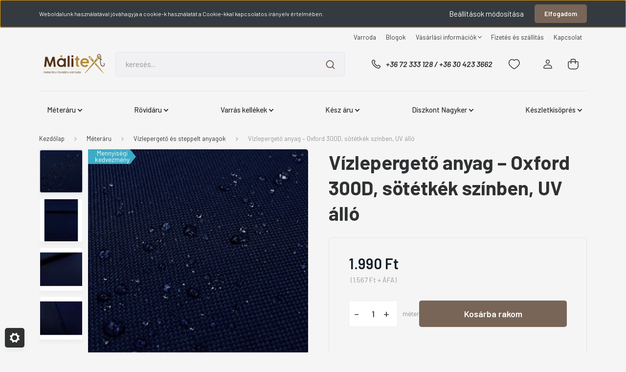

--- FILE ---
content_type: text/html; charset=UTF-8
request_url: https://www.malitex.hu/vizlepergeto-anyag-oxford-300d-sotetkek-szinben-uv-allo-8356
body_size: 41446
content:
<!DOCTYPE html>
<html lang="hu" dir="ltr">
<head>
    <title>Vízlepergető anyag – Oxford 300D, sötétkék színben, UV álló</title>
    <meta charset="utf-8">
    <meta name="description" content="Erős, jó tartású, strapabíró, közepesen merev vízhatlan anyag, mely háztartási géppel is jól varható. Az anyag hátulján PVC réteg található, ami biztosítja a vízzáró réteget. UV állósága 3,5, vízállóságát kb. 40 órán keresztül tartja meg.">
    <meta name="robots" content="index, follow">
    <link rel="image_src" href="https://malitex.cdn.shoprenter.hu/custom/malitex/image/data/product/VLA08525.JPG.webp?lastmod=1719931175.1752488809">
    <meta property="og:title" content="Vízlepergető anyag – Oxford 300D, sötétkék színben, UV álló" />
    <meta property="og:type" content="product" />
    <meta property="og:url" content="https://www.malitex.hu/vizlepergeto-anyag-oxford-300d-sotetkek-szinben-uv-allo-8356" />
    <meta property="og:image" content="https://malitex.cdn.shoprenter.hu/custom/malitex/image/cache/w1719h900/product/VLA08525.JPG.webp?lastmod=1719931175.1752488809" />
    <meta property="og:description" content="Szélessége: 150 cm. Összetétele: 100% poliészter." />
    <link href="https://malitex.cdn.shoprenter.hu/custom/malitex/image/data/ckeditor/Favicon.jpg?lastmod=1572388653.1752488809" rel="icon" />
    <link href="https://malitex.cdn.shoprenter.hu/custom/malitex/image/data/ckeditor/Favicon.jpg?lastmod=1572388653.1752488809" rel="apple-touch-icon" />
    <base href="https://www.malitex.hu:443" />
    <meta name="facebook-domain-verification" content="23zcucb9f4d03zbjqub2y0g8k3d42z" />

    <meta name="viewport" content="width=device-width, initial-scale=1, maximum-scale=1, user-scalable=0">
            <link href="https://www.malitex.hu/vizlepergeto-anyag-oxford-300d-sotetkek-szinben-uv-allo-8356" rel="canonical">
    
            
                <link rel="preconnect" href="https://fonts.gstatic.com" />
    <link rel="preload" as="style" href="https://fonts.googleapis.com/css2?family=Barlow:ital,wght@0,300;0,400;0,500;0,600;0,700;1,300;1,400;1,500;1,600;1,700&display=swap" />
    <link rel="stylesheet" href="https://fonts.googleapis.com/css2?family=Barlow:ital,wght@0,300;0,400;0,500;0,600;0,700;1,300;1,400;1,500;1,600;1,700&display=swap" media="print" onload="this.media='all'" />
    <noscript>
        <link rel="stylesheet" href="https://fonts.googleapis.com/css2?family=Barlow:ital,wght@0,300;0,400;0,500;0,600;0,700;1,300;1,400;1,500;1,600;1,700&display=swap" />
    </noscript>
    <link href="https://cdnjs.cloudflare.com/ajax/libs/fancybox/3.5.7/jquery.fancybox.min.css" rel="stylesheet" media="print" onload="this.media='all'"/>

            <link rel="stylesheet" href="https://malitex.cdn.shoprenter.hu/custom/malitex/catalog/view/theme/madrid_global/style/1767723329.1689691390.0.1752584607.css?v=null.1752488809" media="all">
        <script>
        window.nonProductQuality = 80;
    </script>
    <script src="https://malitex.cdn.shoprenter.hu/catalog/view/javascript/jquery/jquery-1.10.2.min.js?v=1484139539"></script>

                
        
    
    <!-- Header JavaScript codes -->
            <script src="https://malitex.cdn.shoprenter.hu/web/compiled/js/base.js?v=1768907442"></script>
                    <script src="https://malitex.cdn.shoprenter.hu/web/compiled/js/countdown.js?v=1768907442"></script>
                    <script src="https://malitex.cdn.shoprenter.hu/web/compiled/js/before_starter2_head.js?v=1768907442"></script>
                    <script src="https://malitex.cdn.shoprenter.hu/web/compiled/js/before_starter2_productpage.js?v=1768907442"></script>
                    <script src="https://malitex.cdn.shoprenter.hu/web/compiled/js/nanobar.js?v=1768907442"></script>
                    <!-- Header jQuery onLoad scripts -->
    <script>window.countdownFormat='%D:%H:%M:%S';var BASEURL='https://www.malitex.hu';Currency={"symbol_left":"","symbol_right":" Ft","decimal_place":0,"decimal_point":",","thousand_point":".","currency":"HUF","value":1};var ShopRenter=ShopRenter||{};ShopRenter.product={"id":8356,"sku":"VLA08525","currency":"HUF","unitName":"m\u00e9ter","price":1990,"name":"V\u00edzleperget\u0151 anyag \u2013 Oxford 300D, s\u00f6t\u00e9tk\u00e9k sz\u00ednben, UV \u00e1ll\u00f3","brand":"","currentVariant":[],"parent":{"id":8356,"sku":"VLA08525","unitName":"m\u00e9ter","price":1990,"name":"V\u00edzleperget\u0151 anyag \u2013 Oxford 300D, s\u00f6t\u00e9tk\u00e9k sz\u00ednben, UV \u00e1ll\u00f3"}};function setAutoHelpTitles(){$('.autohelp[title]').each(function(){if(!$(this).parents('.aurora-scroll-mode').length){$(this).attr('rel',$(this).attr('title'));$(this).removeAttr('title');$(this).qtip({content:{text:$(this).attr('rel')},hide:{fixed:true},position:{corner:{target:'topMiddle',tooltip:'bottomMiddle'},adjust:{screen:true}},style:{border:{color:'#d10fd1'},background:'#31e07d',width:500}});}});}
$(document).ready(function(){setAutoHelpTitles();});$(window).load(function(){var init_similar_products_Scroller=function(){$("#similar_products .aurora-scroll-click-mode").each(function(){var max=0;$(this).find($(".list_prouctname")).each(function(){var h=$(this).height();max=h>max?h:max;});$(this).find($(".list_prouctname")).each(function(){$(this).height(max);});});$("#similar_products .aurora-scroll-click-mode").auroraScroll({autoMode:"click",frameRate:60,speed:2.5,direction:-1,elementClass:"product-snapshot",pauseAfter:false,horizontal:true,visible:1,arrowsPosition:1},function(){initAurora();});}
init_similar_products_Scroller();var init_relatedproducts_Scroller=function(){$("#relatedproducts .aurora-scroll-click-mode").each(function(){var max=0;$(this).find($(".list_prouctname")).each(function(){var h=$(this).height();max=h>max?h:max;});$(this).find($(".list_prouctname")).each(function(){$(this).height(max);});});$("#relatedproducts .aurora-scroll-click-mode").auroraScroll({autoMode:"click",frameRate:60,speed:2.5,direction:-1,elementClass:"product-snapshot",pauseAfter:false,horizontal:true,visible:1,arrowsPosition:1},function(){initAurora();});}
init_relatedproducts_Scroller();});</script><script src="https://malitex.cdn.shoprenter.hu/web/compiled/js/vue/manifest.bundle.js?v=1768907440"></script><script>var ShopRenter=ShopRenter||{};ShopRenter.onCartUpdate=function(callable){document.addEventListener('cartChanged',callable)};ShopRenter.onItemAdd=function(callable){document.addEventListener('AddToCart',callable)};ShopRenter.onItemDelete=function(callable){document.addEventListener('deleteCart',callable)};ShopRenter.onSearchResultViewed=function(callable){document.addEventListener('AuroraSearchResultViewed',callable)};ShopRenter.onSubscribedForNewsletter=function(callable){document.addEventListener('AuroraSubscribedForNewsletter',callable)};ShopRenter.onCheckoutInitiated=function(callable){document.addEventListener('AuroraCheckoutInitiated',callable)};ShopRenter.onCheckoutShippingInfoAdded=function(callable){document.addEventListener('AuroraCheckoutShippingInfoAdded',callable)};ShopRenter.onCheckoutPaymentInfoAdded=function(callable){document.addEventListener('AuroraCheckoutPaymentInfoAdded',callable)};ShopRenter.onCheckoutOrderConfirmed=function(callable){document.addEventListener('AuroraCheckoutOrderConfirmed',callable)};ShopRenter.onCheckoutOrderPaid=function(callable){document.addEventListener('AuroraOrderPaid',callable)};ShopRenter.onCheckoutOrderPaidUnsuccessful=function(callable){document.addEventListener('AuroraOrderPaidUnsuccessful',callable)};ShopRenter.onProductPageViewed=function(callable){document.addEventListener('AuroraProductPageViewed',callable)};ShopRenter.onMarketingConsentChanged=function(callable){document.addEventListener('AuroraMarketingConsentChanged',callable)};ShopRenter.onCustomerRegistered=function(callable){document.addEventListener('AuroraCustomerRegistered',callable)};ShopRenter.onCustomerLoggedIn=function(callable){document.addEventListener('AuroraCustomerLoggedIn',callable)};ShopRenter.onCustomerUpdated=function(callable){document.addEventListener('AuroraCustomerUpdated',callable)};ShopRenter.onCartPageViewed=function(callable){document.addEventListener('AuroraCartPageViewed',callable)};ShopRenter.customer={"userId":0,"userClientIP":"13.59.83.9","userGroupId":8,"customerGroupTaxMode":"gross","customerGroupPriceMode":"gross_net_tax","email":"","phoneNumber":"","name":{"firstName":"","lastName":""}};ShopRenter.theme={"name":"madrid_global","family":"madrid","parent":""};ShopRenter.shop={"name":"malitex","locale":"hu","currency":{"code":"HUF","rate":1},"domain":"malitex.myshoprenter.hu"};ShopRenter.page={"route":"product\/product","queryString":"vizlepergeto-anyag-oxford-300d-sotetkek-szinben-uv-allo-8356"};ShopRenter.formSubmit=function(form,callback){callback();};let loadedAsyncScriptCount=0;function asyncScriptLoaded(position){loadedAsyncScriptCount++;if(position==='body'){if(document.querySelectorAll('.async-script-tag').length===loadedAsyncScriptCount){if(/complete|interactive|loaded/.test(document.readyState)){document.dispatchEvent(new CustomEvent('asyncScriptsLoaded',{}));}else{document.addEventListener('DOMContentLoaded',()=>{document.dispatchEvent(new CustomEvent('asyncScriptsLoaded',{}));});}}}}</script><script type="text/javascript"src="https://malitex.cdn.shoprenter.hu/web/compiled/js/vue/customerEventDispatcher.bundle.js?v=1768907440"></script>                
            
            <script>window.dataLayer=window.dataLayer||[];function gtag(){dataLayer.push(arguments)};var ShopRenter=ShopRenter||{};ShopRenter.config=ShopRenter.config||{};ShopRenter.config.googleConsentModeDefaultValue="granted";</script>                        <script type="text/javascript" src="https://malitex.cdn.shoprenter.hu/web/compiled/js/vue/googleConsentMode.bundle.js?v=1768907440"></script>

            <!-- Facebook Pixel Code -->
<script>
  !function(f,b,e,v,n,t,s)
  {if(f.fbq)return;n=f.fbq=function(){n.callMethod?
  n.callMethod.apply(n,arguments):n.queue.push(arguments)};
  if(!f._fbq)f._fbq=n;n.push=n;n.loaded=!0;n.version='2.0';
  n.queue=[];t=b.createElement(e);t.async=!0;
  t.src=v;s=b.getElementsByTagName(e)[0];
  s.parentNode.insertBefore(t,s)}(window, document,'script',
  'https://connect.facebook.net/en_US/fbevents.js');
  fbq('consent', 'revoke');
fbq('init', '247678009900027');
  fbq('track', 'PageView');
document.addEventListener('AuroraProductPageViewed', function(auroraEvent) {
                    fbq('track', 'ViewContent', {
                        content_type: 'product',
                        content_ids: [auroraEvent.detail.product.id.toString()],
                        value: parseFloat(auroraEvent.detail.product.grossUnitPrice),
                        currency: auroraEvent.detail.product.currency
                    }, {
                        eventID: auroraEvent.detail.event.id
                    });
                });
document.addEventListener('AuroraAddedToCart', function(auroraEvent) {
    var fbpId = [];
    var fbpValue = 0;
    var fbpCurrency = '';

    auroraEvent.detail.products.forEach(function(item) {
        fbpValue += parseFloat(item.grossUnitPrice) * item.quantity;
        fbpId.push(item.id);
        fbpCurrency = item.currency;
    });


    fbq('track', 'AddToCart', {
        content_ids: fbpId,
        content_type: 'product',
        value: fbpValue,
        currency: fbpCurrency
    }, {
        eventID: auroraEvent.detail.event.id
    });
})
window.addEventListener('AuroraMarketingCookie.Changed', function(event) {
            let consentStatus = event.detail.isAccepted ? 'grant' : 'revoke';
            if (typeof fbq === 'function') {
                fbq('consent', consentStatus);
            }
        });
</script>
<noscript><img height="1" width="1" style="display:none"
  src="https://www.facebook.com/tr?id=247678009900027&ev=PageView&noscript=1"
/></noscript>
<!-- End Facebook Pixel Code -->
            <!-- Google Tag Manager -->
<script>
  window.dataLayer = window.dataLayer || [];
  function gtag(){dataLayer.push(arguments);}
  gtag('js', new Date());

  gtag('config', 'UA-142803273-1');
</script>
<!-- End Google Tag Manager -->
            
            
                <!--Global site tag(gtag.js)--><script async src="https://www.googletagmanager.com/gtag/js?id=G-RCPGT71YFD"></script><script>window.dataLayer=window.dataLayer||[];function gtag(){dataLayer.push(arguments);}
gtag('js',new Date());gtag('config','G-RCPGT71YFD');gtag('config','AW-614103420',{"allow_enhanced_conversions":true});</script>                                <script type="text/javascript" src="https://malitex.cdn.shoprenter.hu/web/compiled/js/vue/GA4EventSender.bundle.js?v=1768907440"></script>

    
    
</head>

    
<body id="body" class="page-body product-page-body show-quantity-in-category madrid_global-body desktop-device-body horizontal-category-menu " role="document">
<script>ShopRenter.theme.breakpoints={'xs':0,'sm':576,'md':768,'lg':992,'xl':1200,'xxl':1400}</script><!--Google Tag Manager(noscript)--><!--Google<!--End Google Tag Manager(noscript)--><div id="fb-root"></div><script>(function(d,s,id){var js,fjs=d.getElementsByTagName(s)[0];if(d.getElementById(id))return;js=d.createElement(s);js.id=id;js.src="//connect.facebook.net/hu_HU/sdk/xfbml.customerchat.js#xfbml=1&version=v2.12&autoLogAppEvents=1";fjs.parentNode.insertBefore(js,fjs);}(document,"script","facebook-jssdk"));</script>
                    

<!-- cached -->    <div class="nanobar-cookie-cog d-flex-center rounded js-hidden-nanobar-button">
        <svg width="20" height="20" viewBox="0 0 20 20" fill="none" xmlns="http://www.w3.org/2000/svg">
    <path d="M18.0781 10C18.0781 8.75521 18.849 7.77083 20 7.09375C19.7917 6.40104 19.5156 5.72917 19.1771 5.10417C17.8802 5.44271 16.8333 4.9375 15.9479 4.05208C15.0677 3.17187 14.7969 2.11979 15.1354 0.822917C14.5104 0.484375 13.8437 0.208333 13.1458 0C12.4687 1.15625 11.25 1.92187 10 1.92187C8.75521 1.92187 7.53125 1.15625 6.85417 0C6.15625 0.208333 5.48958 0.484375 4.86458 0.822917C5.20312 2.11979 4.93229 3.16667 4.05208 4.05208C3.17187 4.93229 2.11979 5.44271 0.828125 5.10417C0.484375 5.72917 0.208333 6.39583 0 7.09375C1.15625 7.77083 1.92708 8.75521 1.92708 10C1.92708 11.2448 1.15625 12.4687 0 13.1458C0.208333 13.8437 0.484375 14.5104 0.822917 15.1354C2.11979 14.7969 3.16667 15.0677 4.04687 15.9479C4.93229 16.8281 5.19792 17.8802 4.85937 19.1771C5.48958 19.5156 6.15104 19.7917 6.84896 20C7.52604 18.8437 8.75 18.0781 9.99479 18.0781C11.2396 18.0781 12.4635 18.8437 13.1406 20C13.8385 19.7917 14.5052 19.5156 15.1302 19.1771C14.7917 17.8802 15.0625 16.8333 15.9427 15.9479C16.8229 15.0677 17.875 14.5573 19.1719 14.8958C19.5104 14.2656 19.7865 13.599 19.9948 12.9062C18.8437 12.2292 18.0781 11.2448 18.0781 10ZM10 15.1198C7.17708 15.1198 4.88021 12.8281 4.88021 10C4.88021 7.17187 7.17187 4.88021 10 4.88021C12.8281 4.88021 15.1198 7.17187 15.1198 10C15.1198 12.8281 12.8281 15.1198 10 15.1198Z" fill="currentColor"/>
</svg>

    </div>
<div class="Fixed nanobar bg-dark js-nanobar-first-login">
    <div class="container nanobar-container">
        <div class="row flex-column flex-sm-row">
            <div class="col-12 col-sm-6 col-lg-8 nanobar-text-cookies align-self-center text-sm-left">
                Weboldalunk használatával jóváhagyja a cookie-k használatát a Cookie-kkal kapcsolatos irányelv értelmében.
            </div>
            <div class="col-12 col-sm-6 col-lg-4 nanobar-buttons m-sm-0 text-center text-sm-right">
                <a href="#" class="btn btn-link nanobar-settings-button js-nanobar-settings-button">
                    Beállítások módosítása
                </a>
                <a href="#" class="btn btn-primary nanobar-btn js-nanobar-close-cookies" data-button-save-text="Beállítások mentése">
                    Elfogadom
                </a>
            </div>
        </div>
        <div class="nanobar-cookies js-nanobar-cookies flex-column flex-sm-row text-left pt-3 mt-3" style="display: none;">
            <div class="form-check pt-2 pb-2 pr-2 mb-0">
                <input class="form-check-input" type="checkbox" name="required_cookies" disabled checked />
                <label class="form-check-label">
                    Szükséges cookie-k
                    <div class="cookies-help-text text-muted">
                        Ezek a cookie-k segítenek abban, hogy a webáruház használható és működőképes legyen.
                    </div>
                </label>
            </div>
            <div class="form-check pt-2 pb-2 pr-2 mb-0">
                <input class="form-check-input js-nanobar-marketing-cookies" type="checkbox" name="marketing_cookies"
                         checked />
                <label class="form-check-label">
                    Marketing cookie-k
                    <div class="cookies-help-text text-muted">
                        Ezeket a cookie-k segítenek abban, hogy az Ön érdeklődési körének megfelelő reklámokat és termékeket jelenítsük meg a webáruházban.
                    </div>
                </label>
            </div>
        </div>
    </div>
</div>

<script>
    (function ($) {
        $(document).ready(function () {
            new AuroraNanobar.FirstLogNanobarCheckbox(jQuery('.js-nanobar-first-login'), 'top');
        });
    })(jQuery);
</script>
<!-- /cached -->
<!-- cached --><div class="Fixed nanobar bg-dark js-nanobar-free-shipping">
    <div class="container nanobar-container">
        <button type="button" class="close js-nanobar-close" aria-label="Close">
            <span aria-hidden="true">&times;</span>
        </button>
        <div class="nanobar-text px-3"></div>
    </div>
</div>

<script>$(document).ready(function(){document.nanobarInstance=new AuroraNanobar.FreeShippingNanobar($('.js-nanobar-free-shipping'),'top','500','','1');});</script><!-- /cached -->
                <!-- page-wrap -->

                <div class="page-wrap">
                                                

    <header class="sticky-head">
        <div class="sticky-head-inner">
                    <div class="header-top-line">
                <div class="container">
                    <div class="header-top d-flex justify-content-end">
                        <!-- cached -->
    <ul class="nav headermenu-list">
                    <li class="nav-item">
                <a href="https://www.malitex.hu/malitex-varroda-pecs"
                   target="_self"
                   class="nav-link "
                    title="Varroda"
                >
                    Varroda
                </a>
                            </li>
                    <li class="nav-item">
                <a href="https://www.malitex.hu/blog-2"
                   target="_self"
                   class="nav-link "
                    title="Blogok"
                >
                    Blogok
                </a>
                            </li>
                    <li class="nav-item dropdown">
                <a href="https://www.malitex.hu/vasarlasi_informaciok"
                   target="_self"
                   class="nav-link  dropdown-toggle"
                    title="Vásárlási információk"
                >
                    Vásárlási információk
                </a>
                                    <ul class="dropdown-hover-menu">
                                                    <li class="dropdown-item">
                                <a href="https://www.malitex.hu/gyakran-ismetelt-kerdesek-38" title="Gyakran Ismételt Kérdések" target="_self">
                                    Gyakran Ismételt Kérdések
                                </a>
                            </li>
                                                    <li class="dropdown-item">
                                <a href="https://www.malitex.hu/ajandekutalvany-szabalyzat" title="Ajándékutalvány szabályzat" target="_self">
                                    Ajándékutalvány szabályzat
                                </a>
                            </li>
                                                    <li class="dropdown-item">
                                <a href="https://www.malitex.hu/vasarlasi-feltetelek-30" title="Vásárlási feltételek" target="_self">
                                    Vásárlási feltételek
                                </a>
                            </li>
                                                    <li class="dropdown-item">
                                <a href="https://www.malitex.hu/rendelesi-folyamat-31" title="Rendelési folyamat" target="_self">
                                    Rendelési folyamat
                                </a>
                            </li>
                                                    <li class="dropdown-item">
                                <a href="https://www.malitex.hu/adatvedelmi_nyilatkozat_3" title="Adatvédelmi nyilatkozat" target="_self">
                                    Adatvédelmi nyilatkozat
                                </a>
                            </li>
                                                    <li class="dropdown-item">
                                <a href="https://www.malitex.hu/index.php?route=information/personaldata" title="Személyes adatok törlése és letöltése" target="_self">
                                    Személyes adatok törlése és letöltése
                                </a>
                            </li>
                                            </ul>
                            </li>
                    <li class="nav-item">
                <a href="https://www.malitex.hu/fizetes-es-szallitas-39"
                   target="_self"
                   class="nav-link "
                    title="Fizetés és szállítás"
                >
                    Fizetés és szállítás
                </a>
                            </li>
                    <li class="nav-item">
                <a href="https://www.malitex.hu/index.php?route=information/contact"
                   target="_self"
                   class="nav-link "
                    title="Kapcsolat"
                >
                    Kapcsolat
                </a>
                            </li>
            </ul>
            <script>$(function(){if($(window).width()>992){window.addEventListener('load',function(){var menu_triggers=document.querySelectorAll('.headermenu-list li.dropdown > a');for(var i=0;i<menu_triggers.length;i++){menu_triggers[i].addEventListener('focus',function(e){for(var j=0;j<menu_triggers.length;j++){menu_triggers[j].parentNode.classList.remove('focus');}
this.parentNode.classList.add('focus');},false);menu_triggers[i].addEventListener('touchend',function(e){if(!this.parentNode.classList.contains('focus')){e.preventDefault();e.target.focus();}},false);}},false);}});</script>    <!-- /cached -->
                        
                        
                    </div>
                </div>
            </div>
            <div class="header-middle-line ">
                <div class="container">
                    <div class="header-middle">
                        <nav class="navbar navbar-expand-lg">
                            <button id="js-hamburger-icon" class="d-flex d-lg-none" title="Menü">
                                <div class="hamburger-icon position-relative">
                                    <div class="hamburger-icon-line position-absolute line-1"></div>
                                    <div class="hamburger-icon-line position-absolute line-3"></div>
                                </div>
                            </button>
                                                            <!-- cached -->
    <a class="navbar-brand" href="/"><img style="border: 0; max-width: 600px;" src="https://malitex.cdn.shoprenter.hu/custom/malitex/image/cache/w600h215m00/Banner/malitexemail.png?v=1752487929" title="Málitex Méteráru Kis- és Nagykereskedés" alt="Málitex Méteráru Kis- és Nagykereskedés" /></a>
<!-- /cached -->
                                
<div class="dropdown search-module d-flex">
    <div class="input-group">
        <input class="form-control disableAutocomplete" type="text" placeholder="keresés..." value=""
               id="filter_keyword" 
               onclick="this.value=(this.value==this.defaultValue)?'':this.value;"/>
        <div class="input-group-append">
            <button title="Keresés" class="btn btn-link" onclick="moduleSearch();">
                <svg width="19" height="18" viewBox="0 0 19 18" fill="none" xmlns="http://www.w3.org/2000/svg">
    <path d="M17.4492 17L13.4492 13M8.47698 15.0555C4.59557 15.0555 1.44922 11.9092 1.44922 8.02776C1.44922 4.14635 4.59557 1 8.47698 1C12.3584 1 15.5047 4.14635 15.5047 8.02776C15.5047 11.9092 12.3584 15.0555 8.47698 15.0555Z" stroke="currentColor" stroke-width="2" stroke-linecap="round" stroke-linejoin="round"/>
</svg>

            </button>
        </div>
    </div>

    <input type="hidden" id="filter_description" value="1"/>
    <input type="hidden" id="search_shopname" value="malitex"/>
    <div id="results" class="dropdown-menu search-results p-0"></div>
</div>



                                                                                    <a class="nav-link header-phone-box header-middle-right-link d-none d-lg-flex" href="tel:+36 72 333 128 / +36 30 423 3662">
                                <svg width="24" height="24" viewBox="0 0 24 24" fill="none" xmlns="http://www.w3.org/2000/svg">
    <path fill-rule="evenodd" clip-rule="evenodd" d="M10.8561 13.1444C9.68615 11.9744 8.80415 10.6644 8.21815 9.33536C8.09415 9.05436 8.16715 8.72536 8.38415 8.50836L9.20315 7.69036C9.87415 7.01936 9.87415 6.07036 9.28815 5.48436L8.11415 4.31036C7.33315 3.52936 6.06715 3.52936 5.28615 4.31036L4.63415 4.96236C3.89315 5.70336 3.58415 6.77236 3.78415 7.83236C4.27815 10.4454 5.79615 13.3064 8.24515 15.7554C10.6941 18.2044 13.5551 19.7224 16.1681 20.2164C17.2281 20.4164 18.2971 20.1074 19.0381 19.3664L19.6891 18.7154C20.4701 17.9344 20.4701 16.6684 19.6891 15.8874L18.5161 14.7144C17.9301 14.1284 16.9801 14.1284 16.3951 14.7144L15.4921 15.6184C15.2751 15.8354 14.9461 15.9084 14.6651 15.7844C13.3361 15.1974 12.0261 14.3144 10.8561 13.1444Z" stroke="currentColor" stroke-width="1.5" stroke-linecap="round" stroke-linejoin="round"/>
</svg>

                                +36 72 333 128 / +36 30 423 3662
                            </a>
                                                                                    <div id="js-wishlist-module-wrapper">
                                <hx:include src="/_fragment?_path=_format%3Dhtml%26_locale%3Den%26_controller%3Dmodule%252Fwishlist&amp;_hash=EAHsgaOu5P9mDMz1%2F5JBBQrtdvhbZ4OunPnbaPzTS7s%3D"></hx:include>
                            </div>
                                                        <!-- cached -->
    <ul class="nav login-list">
                    <li class="nav-item">
                <a class="nav-link header-middle-right-link" href="index.php?route=account/login" title="Belépés / Regisztráció">
                    <span class="header-user-icon">
                        <svg width="18" height="20" viewBox="0 0 18 20" fill="none" xmlns="http://www.w3.org/2000/svg">
    <path fill-rule="evenodd" clip-rule="evenodd" d="M11.4749 2.52513C12.8417 3.89197 12.8417 6.10804 11.4749 7.47488C10.1081 8.84172 7.89199 8.84172 6.52515 7.47488C5.15831 6.10804 5.15831 3.89197 6.52515 2.52513C7.89199 1.15829 10.1081 1.15829 11.4749 2.52513Z" stroke="currentColor" stroke-width="1.5" stroke-linecap="round" stroke-linejoin="round"/>
    <path fill-rule="evenodd" clip-rule="evenodd" d="M1 16.5V17.5C1 18.052 1.448 18.5 2 18.5H16C16.552 18.5 17 18.052 17 17.5V16.5C17 13.474 13.048 11.508 9 11.508C4.952 11.508 1 13.474 1 16.5Z" stroke="currentColor" stroke-width="1.5" stroke-linecap="round" stroke-linejoin="round"/>
</svg>

                    </span>
                </a>
            </li>
            </ul>
<!-- /cached -->
                            <div id="header-cart-wrapper">
                                <div id="js-cart">
                                    <hx:include src="/_fragment?_path=_format%3Dhtml%26_locale%3Den%26_controller%3Dmodule%252Fcart&amp;_hash=SNYCwowfz0iSfrrDkD3oeBLJ9OsM6cn4MkIvS6d55JA%3D"></hx:include>
                                </div>
                            </div>
                        </nav>
                    </div>
                </div>
            </div>
            <div class="header-bottom-line d-none d-lg-block">
                <div class="container">
                    


                    
            <div id="module_category_wrapper" class="module-category-wrapper">
        <div id="category" class="module content-module header-position category-module" >
                    <div class="module-head">
                        <div class="module-head-title">Kategóriák / Termékek</div>
        </div>
            <div class="module-body">
                    <div id="category-nav">
        

    <ul class="nav nav-pills category category-menu sf-menu sf-horizontal cached">
        <li id="cat_53" class="nav-item item category-list module-list parent even">
    <a href="https://www.malitex.hu/meteraru-textilek" class="nav-link">
                <span>Méteráru</span>
    </a>
            <ul class="nav flex-column children"><li id="cat_151" class="nav-item item category-list module-list parent even">
    <a href="https://www.malitex.hu/meteraru-textilek/karacsonyi-anyagok-151" class="nav-link">
                <span>KARÁCSONY</span>
    </a>
            <ul class="nav flex-column children"><li id="cat_342" class="nav-item item category-list module-list even">
    <a href="https://www.malitex.hu/meteraru-textilek/karacsonyi-anyagok-151/karacsonyi-meteraruk-342" class="nav-link">
                <span>Karácsonyi méteráruk</span>
    </a>
    </li><li id="cat_344" class="nav-item item category-list module-list odd">
    <a href="https://www.malitex.hu/meteraru-textilek/karacsonyi-anyagok-151/karacsonyi-rovidaruk-344" class="nav-link">
                <span>Karácsonyi rövidáruk</span>
    </a>
    </li></ul>
    </li><li id="cat_112" class="nav-item item category-list module-list odd">
    <a href="https://www.malitex.hu/meteraru-textilek/alkalmi_anyagok" class="nav-link">
                <span>Alkalmi anyagok</span>
    </a>
    </li><li id="cat_78" class="nav-item item category-list module-list even">
    <a href="https://www.malitex.hu/meteraru-textilek/csipke_meteraru" class="nav-link">
                <span>Csipke méteráru</span>
    </a>
    </li><li id="cat_58" class="nav-item item category-list module-list parent odd">
    <a href="https://www.malitex.hu/meteraru-textilek/vaszon-meteraru" class="nav-link">
                <span>Vásznak</span>
    </a>
            <ul class="nav flex-column children"><li id="cat_142" class="nav-item item category-list module-list parent even">
    <a href="https://www.malitex.hu/meteraru-textilek/vaszon-meteraru/pamutvaszon-meteraru" class="nav-link">
                <span>Mintás pamutvászon</span>
    </a>
            <ul class="nav flex-column children"><li id="cat_216" class="nav-item item category-list module-list even">
    <a href="https://www.malitex.hu/meteraru-textilek/vaszon-meteraru/pamutvaszon-meteraru/noveny-es-virag-mintas-pamutvaszon-216" class="nav-link">
                <span>Növény és virág mintás pamutvászon</span>
    </a>
    </li><li id="cat_217" class="nav-item item category-list module-list odd">
    <a href="https://www.malitex.hu/meteraru-textilek/vaszon-meteraru/pamutvaszon-meteraru/pottyos-csikos-kockas-szivecskes-csillagos-pamutvaszon-217" class="nav-link">
                <span>Pöttyös, csíkos, kockás, szívecskés, csillagos pamutvászon</span>
    </a>
    </li><li id="cat_218" class="nav-item item category-list module-list even">
    <a href="https://www.malitex.hu/meteraru-textilek/vaszon-meteraru/pamutvaszon-meteraru/gyerek-mintas-pamutvaszon-218" class="nav-link">
                <span>Gyerek mintás pamutvászon</span>
    </a>
    </li><li id="cat_219" class="nav-item item category-list module-list odd">
    <a href="https://www.malitex.hu/meteraru-textilek/vaszon-meteraru/pamutvaszon-meteraru/figuralis-es-designer-pamutvaszon-219" class="nav-link">
                <span>Figurális és designer pamutvászon</span>
    </a>
    </li></ul>
    </li><li id="cat_187" class="nav-item item category-list module-list odd">
    <a href="https://www.malitex.hu/meteraru-textilek/vaszon-meteraru/egyszinu-pamutvaszon-187" class="nav-link">
                <span>Egyszínű pamutvászon</span>
    </a>
    </li><li id="cat_306" class="nav-item item category-list module-list even">
    <a href="https://www.malitex.hu/meteraru-textilek/vaszon-meteraru/kellek-vasznak-kellek-vaszon" class="nav-link">
                <span>Kellék vásznak</span>
    </a>
    </li><li id="cat_152" class="nav-item item category-list module-list odd">
    <a href="https://www.malitex.hu/meteraru-textilek/vaszon-meteraru/patchwork-textil-152" class="nav-link">
                <span>Patchwork textil</span>
    </a>
    </li><li id="cat_145" class="nav-item item category-list module-list parent even">
    <a href="https://www.malitex.hu/meteraru-textilek/vaszon-meteraru/butorvaszon-canvas" class="nav-link">
                <span>Dekorvászon</span>
    </a>
            <ul class="nav flex-column children"><li id="cat_311" class="nav-item item category-list module-list even">
    <a href="https://www.malitex.hu/meteraru-textilek/vaszon-meteraru/butorvaszon-canvas/karacsonyi-dekorvasznak-311" class="nav-link">
                <span>Karácsonyi dekorvásznak</span>
    </a>
    </li></ul>
    </li><li id="cat_144" class="nav-item item category-list module-list odd">
    <a href="https://www.malitex.hu/meteraru-textilek/vaszon-meteraru/kekfesto_meteraru" class="nav-link">
                <span>Kékfestő jellegű vászon</span>
    </a>
    </li><li id="cat_146" class="nav-item item category-list module-list even">
    <a href="https://www.malitex.hu/meteraru-textilek/vaszon-meteraru/zsakvaszon" class="nav-link">
                <span>Zsákvászon</span>
    </a>
    </li><li id="cat_268" class="nav-item item category-list module-list odd">
    <a href="https://www.malitex.hu/meteraru-textilek/vaszon-meteraru/flanel_anyagok" class="nav-link">
                <span>Flanelek</span>
    </a>
    </li></ul>
    </li><li id="cat_102" class="nav-item item category-list module-list parent even">
    <a href="https://www.malitex.hu/meteraru-textilek/jersey-meteraru" class="nav-link">
                <span>Jersey</span>
    </a>
            <ul class="nav flex-column children"><li id="cat_168" class="nav-item item category-list module-list even">
    <a href="https://www.malitex.hu/meteraru-textilek/jersey-meteraru/jegjersey" class="nav-link">
                <span>Jégjersey – tánc- és fürdőruha anyagok</span>
    </a>
    </li><li id="cat_169" class="nav-item item category-list module-list odd">
    <a href="https://www.malitex.hu/meteraru-textilek/jersey-meteraru/pamut-es-viszkoz-jersey" class="nav-link">
                <span>Viszkóz, pamut és pamut hatású jersey</span>
    </a>
    </li><li id="cat_170" class="nav-item item category-list module-list even">
    <a href="https://www.malitex.hu/meteraru-textilek/jersey-meteraru/vastag-jersey-es-scuba" class="nav-link">
                <span>Scuba és neoprén</span>
    </a>
    </li><li id="cat_185" class="nav-item item category-list module-list odd">
    <a href="https://www.malitex.hu/meteraru-textilek/jersey-meteraru/kulonleges-jersey-185" class="nav-link">
                <span>Különleges és alkalmi jersey</span>
    </a>
    </li><li id="cat_331" class="nav-item item category-list module-list even">
    <a href="https://www.malitex.hu/meteraru-textilek/jersey-meteraru/vastag-jersey" class="nav-link">
                <span>Ponti Róma és kötött kelme</span>
    </a>
    </li></ul>
    </li><li id="cat_107" class="nav-item item category-list module-list parent odd">
    <a href="https://www.malitex.hu/meteraru-textilek/selyem-szaten" class="nav-link">
                <span>Selyem, szatén, taft</span>
    </a>
            <ul class="nav flex-column children"><li id="cat_319" class="nav-item item category-list module-list even">
    <a href="https://www.malitex.hu/meteraru-textilek/selyem-szaten/dekor-szaten-319" class="nav-link">
                <span>Dekor szatén</span>
    </a>
    </li><li id="cat_221" class="nav-item item category-list module-list parent odd">
    <a href="https://www.malitex.hu/meteraru-textilek/selyem-szaten/mintas-selyem-es-szaten-221" class="nav-link">
                <span>Mintás selyem és szatén</span>
    </a>
            <ul class="nav flex-column children"><li id="cat_340" class="nav-item item category-list module-list even">
    <a href="https://www.malitex.hu/meteraru-textilek/selyem-szaten/mintas-selyem-es-szaten-221/karacsonyi-szatenok-340" class="nav-link">
                <span>Karácsonyi szaténok</span>
    </a>
    </li></ul>
    </li><li id="cat_222" class="nav-item item category-list module-list even">
    <a href="https://www.malitex.hu/meteraru-textilek/selyem-szaten/egyszinu-selyem-es-szaten-222" class="nav-link">
                <span>Egyszínű selyem és szatén</span>
    </a>
    </li></ul>
    </li><li id="cat_106" class="nav-item item category-list module-list parent even">
    <a href="https://www.malitex.hu/meteraru-textilek/organza_tull_muszlin" class="nav-link">
                <span>Organza, tüll, muszlin</span>
    </a>
            <ul class="nav flex-column children"><li id="cat_230" class="nav-item item category-list module-list even">
    <a href="https://www.malitex.hu/meteraru-textilek/organza_tull_muszlin/tull-meteraru" class="nav-link">
                <span>Tüll méteráru</span>
    </a>
    </li><li id="cat_231" class="nav-item item category-list module-list odd">
    <a href="https://www.malitex.hu/meteraru-textilek/organza_tull_muszlin/muszlin" class="nav-link">
                <span>Muszlin</span>
    </a>
    </li><li id="cat_229" class="nav-item item category-list module-list even">
    <a href="https://www.malitex.hu/meteraru-textilek/organza_tull_muszlin/organza-meteraru" class="nav-link">
                <span>Organza méteráru</span>
    </a>
    </li></ul>
    </li><li id="cat_101" class="nav-item item category-list module-list parent odd">
    <a href="https://www.malitex.hu/meteraru-textilek/gyapju-kevert-szalas-szovet" class="nav-link">
                <span>Szövetek</span>
    </a>
            <ul class="nav flex-column children"><li id="cat_323" class="nav-item item category-list module-list even">
    <a href="https://www.malitex.hu/meteraru-textilek/gyapju-kevert-szalas-szovet/minimat-323" class="nav-link">
                <span>Minimat</span>
    </a>
    </li><li id="cat_345" class="nav-item item category-list module-list odd">
    <a href="https://www.malitex.hu/meteraru-textilek/gyapju-kevert-szalas-szovet/barbi-crepe-es-crepe-scuba-345" class="nav-link">
                <span>Barbi Crepe és Crepe Scuba</span>
    </a>
    </li><li id="cat_329" class="nav-item item category-list module-list even">
    <a href="https://www.malitex.hu/meteraru-textilek/gyapju-kevert-szalas-szovet/chanel-szovetek-329" class="nav-link">
                <span>Chanel szövetek</span>
    </a>
    </li><li id="cat_326" class="nav-item item category-list module-list odd">
    <a href="https://www.malitex.hu/meteraru-textilek/gyapju-kevert-szalas-szovet/egyszinu-szovetek-326" class="nav-link">
                <span>Egyszínű szövetek</span>
    </a>
    </li><li id="cat_324" class="nav-item item category-list module-list even">
    <a href="https://www.malitex.hu/meteraru-textilek/gyapju-kevert-szalas-szovet/mintas-szovetek-324" class="nav-link">
                <span>Mintás szövetek</span>
    </a>
    </li><li id="cat_205" class="nav-item item category-list module-list odd">
    <a href="https://www.malitex.hu/meteraru-textilek/gyapju-kevert-szalas-szovet/ferfi-szovetek-205" class="nav-link">
                <span>Férfi öltöny szövetek</span>
    </a>
    </li><li id="cat_196" class="nav-item item category-list module-list even">
    <a href="https://www.malitex.hu/meteraru-textilek/gyapju-kevert-szalas-szovet/vastag-szovetek-196" class="nav-link">
                <span>Vastag szövetek és kabátszövetek</span>
    </a>
    </li></ul>
    </li><li id="cat_108" class="nav-item item category-list module-list parent even">
    <a href="https://www.malitex.hu/meteraru-textilek/szabadido-anyag-kotott-kelme" class="nav-link">
                <span>Kötött anyagok</span>
    </a>
            <ul class="nav flex-column children"><li id="cat_201" class="nav-item item category-list module-list even">
    <a href="https://www.malitex.hu/meteraru-textilek/szabadido-anyag-kotott-kelme/szabadido-anyag-futter-201" class="nav-link">
                <span>Szabadidő anyag (futter)</span>
    </a>
    </li><li id="cat_202" class="nav-item item category-list module-list odd">
    <a href="https://www.malitex.hu/meteraru-textilek/szabadido-anyag-kotott-kelme/passze-anyag-202" class="nav-link">
                <span>Passzé anyag</span>
    </a>
    </li><li id="cat_203" class="nav-item item category-list module-list even">
    <a href="https://www.malitex.hu/meteraru-textilek/szabadido-anyag-kotott-kelme/kotott-kelme-203" class="nav-link">
                <span>Kötött kelme</span>
    </a>
    </li><li id="cat_204" class="nav-item item category-list module-list odd">
    <a href="https://www.malitex.hu/meteraru-textilek/szabadido-anyag-kotott-kelme/barsony-pluss-es-bebipluss-204" class="nav-link">
                <span>Bársony, plüss, bébiplüss</span>
    </a>
    </li></ul>
    </li><li id="cat_105" class="nav-item item category-list module-list odd">
    <a href="https://www.malitex.hu/meteraru-textilek/muszorme_mubor" class="nav-link">
                <span>Műszőrme, műbőr</span>
    </a>
    </li><li id="cat_109" class="nav-item item category-list module-list parent even">
    <a href="https://www.malitex.hu/meteraru-textilek/wellsoft-polar-pluss" class="nav-link">
                <span>Wellsoft, minky, polár, plüss</span>
    </a>
            <ul class="nav flex-column children"><li id="cat_314" class="nav-item item category-list module-list even">
    <a href="https://www.malitex.hu/meteraru-textilek/wellsoft-polar-pluss/egyszinu-babysoft-es-polar-314" class="nav-link">
                <span>Egyszínű babysoft és polár</span>
    </a>
    </li><li id="cat_313" class="nav-item item category-list module-list odd">
    <a href="https://www.malitex.hu/meteraru-textilek/wellsoft-polar-pluss/minky-313" class="nav-link">
                <span>Minky</span>
    </a>
    </li><li id="cat_315" class="nav-item item category-list module-list even">
    <a href="https://www.malitex.hu/meteraru-textilek/wellsoft-polar-pluss/pluss-315" class="nav-link">
                <span>Plüss</span>
    </a>
    </li><li id="cat_312" class="nav-item item category-list module-list odd">
    <a href="https://www.malitex.hu/meteraru-textilek/wellsoft-polar-pluss/wellsoft-312" class="nav-link">
                <span>Wellsoft</span>
    </a>
    </li></ul>
    </li><li id="cat_54" class="nav-item item category-list module-list odd">
    <a href="https://www.malitex.hu/meteraru-textilek/farmer-kord-duftin" class="nav-link">
                <span>Farmer, bársony, düftin</span>
    </a>
    </li><li id="cat_208" class="nav-item item category-list module-list parent even">
    <a href="https://www.malitex.hu/meteraru-textilek/len-es-pamut-anyagok-208" class="nav-link">
                <span>Len és pamut anyagok</span>
    </a>
            <ul class="nav flex-column children"><li id="cat_143" class="nav-item item category-list module-list even">
    <a href="https://www.malitex.hu/meteraru-textilek/len-es-pamut-anyagok-208/lenvaszon" class="nav-link">
                <span>Lenvászon</span>
    </a>
    </li><li id="cat_237" class="nav-item item category-list module-list odd">
    <a href="https://www.malitex.hu/meteraru-textilek/len-es-pamut-anyagok-208/gez-anyag-237" class="nav-link">
                <span>Géz anyag</span>
    </a>
    </li><li id="cat_209" class="nav-item item category-list module-list even">
    <a href="https://www.malitex.hu/meteraru-textilek/len-es-pamut-anyagok-208/puplin-batiszt-es-gez-209" class="nav-link">
                <span>Puplin, batiszt, flokon</span>
    </a>
    </li><li id="cat_210" class="nav-item item category-list module-list odd">
    <a href="https://www.malitex.hu/meteraru-textilek/len-es-pamut-anyagok-208/pamutszovet-210" class="nav-link">
                <span>Pamutszövet</span>
    </a>
    </li></ul>
    </li><li id="cat_97" class="nav-item item category-list module-list odd">
    <a href="https://www.malitex.hu/meteraru-textilek/dekorfilc" class="nav-link">
                <span>Dekorfilc</span>
    </a>
    </li><li id="cat_120" class="nav-item item category-list module-list even">
    <a href="https://www.malitex.hu/meteraru-textilek/vizlepergeto-anyag" class="nav-link">
                <span>Vízlepergető és steppelt anyagok</span>
    </a>
    </li><li id="cat_121" class="nav-item item category-list module-list parent odd">
    <a href="https://www.malitex.hu/meteraru-textilek/haztartasi-textiliak" class="nav-link">
                <span>Háztartási textíliák</span>
    </a>
            <ul class="nav flex-column children"><li id="cat_273" class="nav-item item category-list module-list even">
    <a href="https://www.malitex.hu/meteraru-textilek/haztartasi-textiliak/frottir-273" class="nav-link">
                <span>Frottír </span>
    </a>
    </li><li id="cat_103" class="nav-item item category-list module-list odd">
    <a href="https://www.malitex.hu/meteraru-textilek/haztartasi-textiliak/flanel_anyag" class="nav-link">
                <span>Flanel</span>
    </a>
    </li><li id="cat_253" class="nav-item item category-list module-list even">
    <a href="https://www.malitex.hu/meteraru-textilek/haztartasi-textiliak/lepedo-anyag-253" class="nav-link">
                <span>Lepedő anyag</span>
    </a>
    </li><li id="cat_256" class="nav-item item category-list module-list odd">
    <a href="https://www.malitex.hu/meteraru-textilek/haztartasi-textiliak/asztalterito-anyag-damaszt-256" class="nav-link">
                <span>Asztalterítő anyag, damaszt</span>
    </a>
    </li><li id="cat_276" class="nav-item item category-list module-list even">
    <a href="https://www.malitex.hu/meteraru-textilek/haztartasi-textiliak/fuggony-anyag-276" class="nav-link">
                <span>Függöny anyag</span>
    </a>
    </li></ul>
    </li></ul>
    </li><li id="cat_65" class="nav-item item category-list module-list parent odd">
    <a href="https://www.malitex.hu/rovidaru" class="nav-link">
                <span>Rövidáru</span>
    </a>
            <ul class="nav flex-column children"><li id="cat_139" class="nav-item item category-list module-list even">
    <a href="https://www.malitex.hu/rovidaru/huzozar-cipzar" class="nav-link">
                <span>Húzózár - cipzár</span>
    </a>
    </li><li id="cat_127" class="nav-item item category-list module-list parent odd">
    <a href="https://www.malitex.hu/rovidaru/gomb" class="nav-link">
                <span>Gomb</span>
    </a>
            <ul class="nav flex-column children"><li id="cat_128" class="nav-item item category-list module-list even">
    <a href="https://www.malitex.hu/rovidaru/gomb/ekszergomb" class="nav-link">
                <span>Ékszergomb</span>
    </a>
    </li><li id="cat_129" class="nav-item item category-list module-list odd">
    <a href="https://www.malitex.hu/rovidaru/gomb/fa-agancs-es-kagylo-gomb" class="nav-link">
                <span>Fa, agancs és kagyló gomb</span>
    </a>
    </li><li id="cat_130" class="nav-item item category-list module-list even">
    <a href="https://www.malitex.hu/rovidaru/gomb/fem-gomb" class="nav-link">
                <span>Fém gomb</span>
    </a>
    </li><li id="cat_178" class="nav-item item category-list module-list odd">
    <a href="https://www.malitex.hu/rovidaru/gomb/inggomb-178" class="nav-link">
                <span>Inggomb</span>
    </a>
    </li><li id="cat_131" class="nav-item item category-list module-list even">
    <a href="https://www.malitex.hu/rovidaru/gomb/muanyag-gomb" class="nav-link">
                <span>Műanyag gomb</span>
    </a>
    </li><li id="cat_132" class="nav-item item category-list module-list odd">
    <a href="https://www.malitex.hu/rovidaru/gomb/gyerek-gomb" class="nav-link">
                <span>Gyerek gomb</span>
    </a>
    </li><li id="cat_206" class="nav-item item category-list module-list even">
    <a href="https://www.malitex.hu/rovidaru/gomb/dekor-gomb-206" class="nav-link">
                <span>Dekor gomb</span>
    </a>
    </li><li id="cat_238" class="nav-item item category-list module-list odd">
    <a href="https://www.malitex.hu/rovidaru/gomb/varrhato-strassz-238" class="nav-link">
                <span>Varrható strassz</span>
    </a>
    </li></ul>
    </li><li id="cat_148" class="nav-item item category-list module-list even">
    <a href="https://www.malitex.hu/rovidaru/tepozar" class="nav-link">
                <span>Tépőzár</span>
    </a>
    </li><li id="cat_133" class="nav-item item category-list module-list odd">
    <a href="https://www.malitex.hu/rovidaru/gumi" class="nav-link">
                <span>Gumi</span>
    </a>
    </li><li id="cat_140" class="nav-item item category-list module-list even">
    <a href="https://www.malitex.hu/rovidaru/zsinor" class="nav-link">
                <span>Zsinór</span>
    </a>
    </li><li id="cat_134" class="nav-item item category-list module-list parent odd">
    <a href="https://www.malitex.hu/rovidaru/szalag" class="nav-link">
                <span>Szalag</span>
    </a>
            <ul class="nav flex-column children"><li id="cat_167" class="nav-item item category-list module-list even">
    <a href="https://www.malitex.hu/rovidaru/szalag/himzett-szalag-167" class="nav-link">
                <span>Hímzett szalag</span>
    </a>
    </li><li id="cat_176" class="nav-item item category-list module-list odd">
    <a href="https://www.malitex.hu/rovidaru/szalag/nemzeti-szalag-176" class="nav-link">
                <span>Nemzeti szalag és zsinór</span>
    </a>
    </li><li id="cat_154" class="nav-item item category-list module-list even">
    <a href="https://www.malitex.hu/rovidaru/szalag/disz-szalag" class="nav-link">
                <span>Dekor szalag</span>
    </a>
    </li><li id="cat_211" class="nav-item item category-list module-list odd">
    <a href="https://www.malitex.hu/rovidaru/szalag/szaten-szalag-211" class="nav-link">
                <span>Szatén szalag</span>
    </a>
    </li><li id="cat_239" class="nav-item item category-list module-list even">
    <a href="https://www.malitex.hu/rovidaru/szalag/barsony-szalag-239" class="nav-link">
                <span>Bársony szalag</span>
    </a>
    </li><li id="cat_248" class="nav-item item category-list module-list odd">
    <a href="https://www.malitex.hu/rovidaru/szalag/ripsz-szalag-248" class="nav-link">
                <span>Ripsz szalag</span>
    </a>
    </li><li id="cat_136" class="nav-item item category-list module-list even">
    <a href="https://www.malitex.hu/rovidaru/szalag/heveder-es-lampabel" class="nav-link">
                <span>Heveder szalag és lámpabél</span>
    </a>
    </li><li id="cat_227" class="nav-item item category-list module-list odd">
    <a href="https://www.malitex.hu/rovidaru/szalag/fuggonyosszehuzo-227" class="nav-link">
                <span>Függönyösszehúzó</span>
    </a>
    </li></ul>
    </li><li id="cat_135" class="nav-item item category-list module-list parent even">
    <a href="https://www.malitex.hu/rovidaru/csipkeszalag" class="nav-link">
                <span>Csipkeszalag, csipkerátét</span>
    </a>
            <ul class="nav flex-column children"><li id="cat_223" class="nav-item item category-list module-list even">
    <a href="https://www.malitex.hu/rovidaru/csipkeszalag/muszal-csipke-szalag-223" class="nav-link">
                <span>Műszál csipke szalag</span>
    </a>
    </li><li id="cat_224" class="nav-item item category-list module-list odd">
    <a href="https://www.malitex.hu/rovidaru/csipkeszalag/pamut-csipke-szalag-224" class="nav-link">
                <span>Pamut csipke szalag</span>
    </a>
    </li><li id="cat_225" class="nav-item item category-list module-list even">
    <a href="https://www.malitex.hu/rovidaru/csipkeszalag/madeira-csipke-szalag" class="nav-link">
                <span>Madeira csipke szalag</span>
    </a>
    </li><li id="cat_153" class="nav-item item category-list module-list odd">
    <a href="https://www.malitex.hu/rovidaru/csipkeszalag/csipke-ratet-153" class="nav-link">
                <span>Csipke rátét</span>
    </a>
    </li></ul>
    </li><li id="cat_241" class="nav-item item category-list module-list odd">
    <a href="https://www.malitex.hu/rovidaru/dekor-kiegeszitok-241" class="nav-link">
                <span>Dekor kiegészítők</span>
    </a>
    </li><li id="cat_137" class="nav-item item category-list module-list even">
    <a href="https://www.malitex.hu/rovidaru/koperszalag_danubiaszalag_babapertli" class="nav-link">
                <span>Köper szalag, danubia szalag, babapertli</span>
    </a>
    </li><li id="cat_226" class="nav-item item category-list module-list odd">
    <a href="https://www.malitex.hu/rovidaru/ferdepant-226" class="nav-link">
                <span>Ferdepánt, paszpol</span>
    </a>
    </li><li id="cat_228" class="nav-item item category-list module-list even">
    <a href="https://www.malitex.hu/rovidaru/kellekszalag-228" class="nav-link">
                <span>Kellékszalag</span>
    </a>
    </li><li id="cat_233" class="nav-item item category-list module-list odd">
    <a href="https://www.malitex.hu/rovidaru/vasalhato-ruhacimkek-233" class="nav-link">
                <span>Vasalható ruhacímkék</span>
    </a>
    </li><li id="cat_155" class="nav-item item category-list module-list even">
    <a href="https://www.malitex.hu/rovidaru/kozbeles-vetex-vlies-155" class="nav-link">
                <span>Közbélés, kellékanyag, vatelin, töltőgolyó</span>
    </a>
    </li></ul>
    </li><li id="cat_250" class="nav-item item category-list module-list parent even">
    <a href="https://www.malitex.hu/varras_kellekek-250" class="nav-link">
                <span>Varrás kellékek</span>
    </a>
            <ul class="nav flex-column children"><li id="cat_124" class="nav-item item category-list module-list parent even">
    <a href="https://www.malitex.hu/varras_kellekek-250/fonal" class="nav-link">
                <span>Varrócérna, hímzőfonal, horgolófonal</span>
    </a>
            <ul class="nav flex-column children"><li id="cat_123" class="nav-item item category-list module-list even">
    <a href="https://www.malitex.hu/varras_kellekek-250/fonal/cerna" class="nav-link">
                <span>Cérna</span>
    </a>
    </li><li id="cat_126" class="nav-item item category-list module-list odd">
    <a href="https://www.malitex.hu/varras_kellekek-250/fonal/horgolofonal-es-himzofonal" class="nav-link">
                <span>Horgolófonal és hímzőfonal</span>
    </a>
    </li><li id="cat_283" class="nav-item item category-list module-list even">
    <a href="https://www.malitex.hu/varras_kellekek-250/fonal/kotofonal" class="nav-link">
                <span>Kötőfonal</span>
    </a>
    </li></ul>
    </li><li id="cat_157" class="nav-item item category-list module-list odd">
    <a href="https://www.malitex.hu/varras_kellekek-250/varrogeptu" class="nav-link">
                <span>Varrógéptű</span>
    </a>
    </li><li id="cat_261" class="nav-item item category-list module-list even">
    <a href="https://www.malitex.hu/varras_kellekek-250/tukeszlet-gombostu-biztostu-261" class="nav-link">
                <span>Tűkészlet, gombostű, biztostű</span>
    </a>
    </li><li id="cat_188" class="nav-item item category-list module-list odd">
    <a href="https://www.malitex.hu/varras_kellekek-250/fiskars-szaboollok-188" class="nav-link">
                <span>Fiskars és Milward ollók</span>
    </a>
    </li><li id="cat_141" class="nav-item item category-list module-list even">
    <a href="https://www.malitex.hu/varras_kellekek-250/szabas-varras" class="nav-link">
                <span>Szabás-varrás eszközök</span>
    </a>
    </li><li id="cat_149" class="nav-item item category-list module-list odd">
    <a href="https://www.malitex.hu/varras_kellekek-250/fem-kellekek" class="nav-link">
                <span>Fém kellékek</span>
    </a>
    </li><li id="cat_150" class="nav-item item category-list module-list even">
    <a href="https://www.malitex.hu/varras_kellekek-250/muanyag-kellekek" class="nav-link">
                <span>Műanyag kellékek</span>
    </a>
    </li><li id="cat_259" class="nav-item item category-list module-list odd">
    <a href="https://www.malitex.hu/varras_kellekek-250/parizsi-kapocs-patent-magneszar-259" class="nav-link">
                <span>Párizsi kapocs, patent, mágneszár, tuck csat</span>
    </a>
    </li><li id="cat_262" class="nav-item item category-list module-list even">
    <a href="https://www.malitex.hu/varras_kellekek-250/horgolotu-korkototu-himzorama-262" class="nav-link">
                <span>Horgolótű, körkötőtű, hímzőráma</span>
    </a>
    </li></ul>
    </li><li id="cat_179" class="nav-item item category-list module-list parent odd">
    <a href="https://www.malitex.hu/kesz-aru-179" class="nav-link">
                <span>Kész áru</span>
    </a>
            <ul class="nav flex-column children"><li id="cat_246" class="nav-item item category-list module-list even">
    <a href="https://www.malitex.hu/kesz-aru-179/ajandekutalvany-246" class="nav-link">
                <span>AJÁNDÉKUTALVÁNY</span>
    </a>
    </li><li id="cat_215" class="nav-item item category-list module-list odd">
    <a href="https://www.malitex.hu/kesz-aru-179/moshato-szajmaszk-215" class="nav-link">
                <span>Textil szájmaszk</span>
    </a>
    </li><li id="cat_177" class="nav-item item category-list module-list even">
    <a href="https://www.malitex.hu/kesz-aru-179/ovis-zsak-es-tornazsak-177" class="nav-link">
                <span>Ovis zsák, tornazsák és ágynemű</span>
    </a>
    </li><li id="cat_180" class="nav-item item category-list module-list odd">
    <a href="https://www.malitex.hu/kesz-aru-179/vaszontaska-180" class="nav-link">
                <span>Vászontáska</span>
    </a>
    </li><li id="cat_212" class="nav-item item category-list module-list even">
    <a href="https://www.malitex.hu/kesz-aru-179/fa-dobozok-es-varro-dobozok-212" class="nav-link">
                <span>Fa dobozok és varró dobozok</span>
    </a>
    </li><li id="cat_234" class="nav-item item category-list module-list odd">
    <a href="https://www.malitex.hu/kesz-aru-179/textil-zsebkendo-234" class="nav-link">
                <span>Textil zsebkendő</span>
    </a>
    </li></ul>
    </li><li id="cat_333" class="nav-item item category-list module-list parent even">
    <a href="https://www.malitex.hu/diszkont-nagyker" class="nav-link">
                <span>Diszkont Nagyker</span>
    </a>
            <ul class="nav flex-column children"><li id="cat_337" class="nav-item item category-list module-list even">
    <a href="https://www.malitex.hu/diszkont-nagyker/diszkont-meteraru-337" class="nav-link">
                <span>Diszkont méteráru</span>
    </a>
    </li><li id="cat_336" class="nav-item item category-list module-list odd">
    <a href="https://www.malitex.hu/diszkont-nagyker/diszkont-rovidaru-336" class="nav-link">
                <span>Diszkont rövidáru</span>
    </a>
    </li></ul>
    </li><li id="cat_171" class="nav-item item category-list module-list parent odd">
    <a href="https://www.malitex.hu/keszletkisopres" class="nav-link">
                <span>Készletkisöprés</span>
    </a>
            <ul class="nav flex-column children"><li id="cat_289" class="nav-item item category-list module-list parent even">
    <a href="https://www.malitex.hu/keszletkisopres/rovidaru-289" class="nav-link">
                <span>Rövidáru</span>
    </a>
            <ul class="nav flex-column children"><li id="cat_292" class="nav-item item category-list module-list even">
    <a href="https://www.malitex.hu/keszletkisopres/rovidaru-289/szalag-csipkeszalag" class="nav-link">
                <span>Szalag, csipkeszalag</span>
    </a>
    </li><li id="cat_294" class="nav-item item category-list module-list odd">
    <a href="https://www.malitex.hu/keszletkisopres/rovidaru-289/gomb-294" class="nav-link">
                <span>Gomb</span>
    </a>
    </li><li id="cat_297" class="nav-item item category-list module-list even">
    <a href="https://www.malitex.hu/keszletkisopres/rovidaru-289/fem-kellekek-297" class="nav-link">
                <span>Fém kellékek</span>
    </a>
    </li><li id="cat_300" class="nav-item item category-list module-list odd">
    <a href="https://www.malitex.hu/keszletkisopres/rovidaru-289/muanyag-kellekek-300" class="nav-link">
                <span>Műanyag kellékek</span>
    </a>
    </li><li id="cat_302" class="nav-item item category-list module-list even">
    <a href="https://www.malitex.hu/keszletkisopres/rovidaru-289/vegyes-rovidaru-302" class="nav-link">
                <span>Vegyes rövidáru</span>
    </a>
    </li></ul>
    </li><li id="cat_172" class="nav-item item category-list module-list parent odd">
    <a href="https://www.malitex.hu/keszletkisopres/meteraru" class="nav-link">
                <span>Méteráru</span>
    </a>
            <ul class="nav flex-column children"><li id="cat_281" class="nav-item item category-list module-list even">
    <a href="https://www.malitex.hu/keszletkisopres/meteraru/vaszon" class="nav-link">
                <span>Vászon</span>
    </a>
    </li><li id="cat_286" class="nav-item item category-list module-list odd">
    <a href="https://www.malitex.hu/keszletkisopres/meteraru/jersey-kotott" class="nav-link">
                <span>Jersey, kötött anyag</span>
    </a>
    </li><li id="cat_287" class="nav-item item category-list module-list even">
    <a href="https://www.malitex.hu/keszletkisopres/meteraru/selyem" class="nav-link">
                <span>Selyem</span>
    </a>
    </li><li id="cat_304" class="nav-item item category-list module-list odd">
    <a href="https://www.malitex.hu/keszletkisopres/meteraru/szovet" class="nav-link">
                <span>Szövet</span>
    </a>
    </li><li id="cat_307" class="nav-item item category-list module-list even">
    <a href="https://www.malitex.hu/keszletkisopres/meteraru/vegyes-meteraru" class="nav-link">
                <span>Vegyes méteráru</span>
    </a>
    </li></ul>
    </li><li id="cat_175" class="nav-item item category-list module-list even">
    <a href="https://www.malitex.hu/keszletkisopres/szalag-175" class="nav-link">
                <span>Szalag és gumi</span>
    </a>
    </li><li id="cat_174" class="nav-item item category-list module-list odd">
    <a href="https://www.malitex.hu/keszletkisopres/vegyes-rovidaru" class="nav-link">
                <span>Vegyes rövidáru</span>
    </a>
    </li></ul>
    </li>
    </ul>

    <script>$(function(){$("ul.category").superfish({animation:{opacity:'show'},popUpSelector:".children",delay:400,speed:'normal',hoverClass:'js-sf-hover',onBeforeShow:function(){}});});</script>    </div>
            </div>
                                </div>
    
            </div>
    
                </div>
            </div>
                </div>
    </header>

                            
            <main class="has-sticky">
                        

        <div class="container one-column-content main-container">
                <nav aria-label="breadcrumb">
        <ol class="breadcrumb" itemscope itemtype="https://schema.org/BreadcrumbList">
                            <li class="breadcrumb-item"  itemprop="itemListElement" itemscope itemtype="https://schema.org/ListItem">
                                            <a itemprop="item" href="https://www.malitex.hu">
                            <span itemprop="name">Kezdőlap</span>
                        </a>
                    
                    <meta itemprop="position" content="1" />
                </li>
                            <li class="breadcrumb-item"  itemprop="itemListElement" itemscope itemtype="https://schema.org/ListItem">
                                            <a itemprop="item" href="https://www.malitex.hu/meteraru-textilek">
                            <span itemprop="name">Méteráru</span>
                        </a>
                    
                    <meta itemprop="position" content="2" />
                </li>
                            <li class="breadcrumb-item"  itemprop="itemListElement" itemscope itemtype="https://schema.org/ListItem">
                                            <a itemprop="item" href="https://www.malitex.hu/meteraru-textilek/vizlepergeto-anyag">
                            <span itemprop="name">Vízlepergető és steppelt anyagok</span>
                        </a>
                    
                    <meta itemprop="position" content="3" />
                </li>
                            <li class="breadcrumb-item active" aria-current="page" itemprop="itemListElement" itemscope itemtype="https://schema.org/ListItem">
                                            <span itemprop="name">Vízlepergető anyag – Oxford 300D, sötétkék színben, UV álló</span>
                    
                    <meta itemprop="position" content="4" />
                </li>
                    </ol>
    </nav>



        <div class="flypage" itemscope itemtype="//schema.org/Product">
                            <div class="page-head">
                                    </div>
            
                            <div class="page-body">
                        <section class="product-page-top">
                <div class="row">
            <div class="col-sm-7 col-md-6 product-page-left">
                <div class="product-image-box">
                    <div class="product-image position-relative">
                            

<div class="product_badges horizontal-orientation">
            
                                                                                                
        
        <div class="badgeitem-content badgeitem-content-id-10 badgeitem-content-color-k badgeitem-content-type-7">
            <a class="badgeitem badgeitemid_10 badgecolor_k badgetype_7"
               href="/vizlepergeto-anyag-oxford-300d-sotetkek-szinben-uv-allo-8356"
               
               style="background: transparent url('https://www.malitex.hu/catalog/view/badges/k_7.png') top left no-repeat; width: 98px; height: 30px;"
            >
                                    <span class="badgeitem-text">
                                                    Mennyiségi kedvezmény
                                            </span>
                            </a>
        </div>
    

    </div>



<div id="product-image-container">
            <div class="product-images">
                                            <div class="product-image-outer d-inline-flex">
            <img
                src="https://malitex.cdn.shoprenter.hu/custom/malitex/image/cache/w68h68wt1/product/VLA08525.JPG.webp?lastmod=1719931175.1752488809"
                class="product-secondary-image thumb-active"
                data-index="0"
                data-popup="https://malitex.cdn.shoprenter.hu/custom/malitex/image/cache/w1700h900wt1/product/VLA08525.JPG.webp?lastmod=1719931175.1752488809"
                data-secondary_src="https://malitex.cdn.shoprenter.hu/custom/malitex/image/cache/w530h530wt1/product/VLA08525.JPG.webp?lastmod=1719931175.1752488809"
                title="Kép 1/4 - Vízlepergető anyag – Oxford 300D, sötétkék színben, UV álló"
                alt="Kép 1/4 - Vízlepergető anyag – Oxford 300D, sötétkék színben, UV álló"
                width="68"
                height="68"
            />
        </div>
                                            <div class="product-image-outer d-inline-flex">
            <img
                src="https://malitex.cdn.shoprenter.hu/custom/malitex/image/cache/w68h68wt1/product/VLA08525_00.JPG.webp?lastmod=1655117656.1752488809"
                class="product-secondary-image"
                data-index="1"
                data-popup="https://malitex.cdn.shoprenter.hu/custom/malitex/image/cache/w1700h900wt1/product/VLA08525_00.JPG.webp?lastmod=1655117656.1752488809"
                data-secondary_src="https://malitex.cdn.shoprenter.hu/custom/malitex/image/cache/w530h530wt1/product/VLA08525_00.JPG.webp?lastmod=1655117656.1752488809"
                title="Kép 2/4 - Vízlepergető anyag – Oxford 300D, sötétkék színben, UV álló"
                alt="Kép 2/4 - Vízlepergető anyag – Oxford 300D, sötétkék színben, UV álló"
                width="68"
                height="68"
            />
        </div>
                                            <div class="product-image-outer d-inline-flex">
            <img
                src="https://malitex.cdn.shoprenter.hu/custom/malitex/image/cache/w68h68wt1/product/VLA08525_01.JPG.webp?lastmod=1655117656.1752488809"
                class="product-secondary-image"
                data-index="2"
                data-popup="https://malitex.cdn.shoprenter.hu/custom/malitex/image/cache/w1700h900wt1/product/VLA08525_01.JPG.webp?lastmod=1655117656.1752488809"
                data-secondary_src="https://malitex.cdn.shoprenter.hu/custom/malitex/image/cache/w530h530wt1/product/VLA08525_01.JPG.webp?lastmod=1655117656.1752488809"
                title="Kép 3/4 - Vízlepergető anyag – Oxford 300D, sötétkék színben, UV álló"
                alt="Kép 3/4 - Vízlepergető anyag – Oxford 300D, sötétkék színben, UV álló"
                width="68"
                height="68"
            />
        </div>
                                            <div class="product-image-outer d-inline-flex">
            <img
                src="https://malitex.cdn.shoprenter.hu/custom/malitex/image/cache/w68h68wt1/product/VLA08525_02.JPG.webp?lastmod=1655117656.1752488809"
                class="product-secondary-image"
                data-index="3"
                data-popup="https://malitex.cdn.shoprenter.hu/custom/malitex/image/cache/w1700h900wt1/product/VLA08525_02.JPG.webp?lastmod=1655117656.1752488809"
                data-secondary_src="https://malitex.cdn.shoprenter.hu/custom/malitex/image/cache/w530h530wt1/product/VLA08525_02.JPG.webp?lastmod=1655117656.1752488809"
                title="Kép 4/4 - Vízlepergető anyag – Oxford 300D, sötétkék színben, UV álló"
                alt="Kép 4/4 - Vízlepergető anyag – Oxford 300D, sötétkék színben, UV álló"
                width="68"
                height="68"
            />
        </div>
            </div>
        <div class="product-image-main" >
        <a href="https://malitex.cdn.shoprenter.hu/custom/malitex/image/cache/w1700h900wt1/product/VLA08525.JPG.webp?lastmod=1719931175.1752488809"
           title="Kép 1/4 - Vízlepergető anyag – Oxford 300D, sötétkék színben, UV álló"
           data-caption="Kép 1/4 - Vízlepergető anyag – Oxford 300D, sötétkék színben, UV álló"
           class="product-image-link fancybox-product" id="product-image-link"
           data-fancybox="images"
        >
            <img
                class="product-image-element img-fluid"
                itemprop="image"
                src="https://malitex.cdn.shoprenter.hu/custom/malitex/image/cache/w530h530wt1/product/VLA08525.JPG.webp?lastmod=1719931175.1752488809"
                data-index="0"
                title="Vízlepergető anyag – Oxford 300D, sötétkék színben, UV álló"
                alt="Vízlepergető anyag – Oxford 300D, sötétkék színben, UV álló"
                id="image"
                width="530"
                height="530"
            />
        </a>
    </div>
    </div>

<script>$(document).ready(function(){var $productMainImage=$('.product-image-main');var $productImageLink=$('#product-image-link');var $productImage=$('#image');var $productImageVideo=$('#product-image-video');var $productSecondaryImage=$('.product-secondary-image');var imageTitle=$productImageLink.attr('title');$('.product-images').slick({slidesToShow:4,slidesToScroll:1,draggable:false,vertical:false,infinite:false,prevArrow:"<button class='slick-prev slick-arrow slick-horizontal-prev-button' type='button'><svg width='8' height='14' viewBox='0 0 8 14' fill='none' xmlns='http://www.w3.org/2000/svg'><path d='M7 13L1 7L7 1' stroke='currentColor' stroke-width='1.5' stroke-linecap='round' stroke-linejoin='round'/></svg></button>",nextArrow:"<button class='slick-next slick-arrow slick-horizontal-next-button' type='button'><svg width='8' height='14' viewBox='0 0 8 14' fill='none' xmlns='http://www.w3.org/2000/svg'><path d='M1 13L7 7L1 1' stroke='currentColor' stroke-width='1.5' stroke-linecap='round' stroke-linejoin='round'/></svg></button>",focusOnSelect:false,mobileFirst:true,responsive:[{breakpoint:1200,settings:{vertical:true,slidesToShow:5,prevArrow:"<button class='slick-prev slick-arrow slick-vertical-prev-button' type='button'><svg width='14' height='8' viewBox='0 0 14 8' fill='none' xmlns='http://www.w3.org/2000/svg'><path d='M1 7L7 1L13 7' stroke='currentColor' stroke-width='1.5' stroke-linecap='round' stroke-linejoin='round'/></svg></button>",nextArrow:"<button class='slick-next slick-arrow slick-vertical-next-button' type='button'><svg width='14' height='8' viewBox='0 0 14 8' fill='none' xmlns='http://www.w3.org/2000/svg'><path d='M1 1L7 7L13 1' stroke='currentColor' stroke-width='1.5' stroke-linecap='round' stroke-linejoin='round'/></svg></button>",}}]});$productSecondaryImage.on('click',function(){$productImage.attr('src',$(this).data('secondary_src'));$productImage.attr('data-index',$(this).data('index'));$productImageLink.attr('href',$(this).data('popup'));$productSecondaryImage.removeClass('thumb-active');$(this).addClass('thumb-active');if($productImageVideo.length){if($(this).data('video_image')){$productMainImage.hide();$productImageVideo.show();}else{$productImageVideo.hide();$productMainImage.show();}}});$productImageLink.on('click',function(){$(this).attr("title",imageTitle);$.fancybox.open([{"src":"https:\/\/malitex.cdn.shoprenter.hu\/custom\/malitex\/image\/cache\/w1700h900wt1\/product\/VLA08525.JPG.webp?lastmod=1719931175.1752488809","opts":{"caption":"K\u00e9p 1\/4 - V\u00edzleperget\u0151 anyag \u2013 Oxford 300D, s\u00f6t\u00e9tk\u00e9k sz\u00ednben, UV \u00e1ll\u00f3"}},{"src":"https:\/\/malitex.cdn.shoprenter.hu\/custom\/malitex\/image\/cache\/w1700h900wt1\/product\/VLA08525_00.JPG.webp?lastmod=1655117656.1752488809","opts":{"caption":"K\u00e9p 2\/4 - V\u00edzleperget\u0151 anyag \u2013 Oxford 300D, s\u00f6t\u00e9tk\u00e9k sz\u00ednben, UV \u00e1ll\u00f3"}},{"src":"https:\/\/malitex.cdn.shoprenter.hu\/custom\/malitex\/image\/cache\/w1700h900wt1\/product\/VLA08525_01.JPG.webp?lastmod=1655117656.1752488809","opts":{"caption":"K\u00e9p 3\/4 - V\u00edzleperget\u0151 anyag \u2013 Oxford 300D, s\u00f6t\u00e9tk\u00e9k sz\u00ednben, UV \u00e1ll\u00f3"}},{"src":"https:\/\/malitex.cdn.shoprenter.hu\/custom\/malitex\/image\/cache\/w1700h900wt1\/product\/VLA08525_02.JPG.webp?lastmod=1655117656.1752488809","opts":{"caption":"K\u00e9p 4\/4 - V\u00edzleperget\u0151 anyag \u2013 Oxford 300D, s\u00f6t\u00e9tk\u00e9k sz\u00ednben, UV \u00e1ll\u00f3"}}],{index:$productImageLink.find('img').attr('data-index'),tpl:{next:'<a title="Következő" class="fancybox-nav fancybox-next"><span></span></a>',prev:'<a title="Előző" class="fancybox-nav fancybox-prev"><span></span></a>'},mobile:{clickContent:"close",clickSlide:"close"},buttons:['zoom','close']});return false;});});</script>
                    </div>
                        <div class="position-5-wrapper">
                    
            </div>

                </div>
                                    <div class="tags-wrapper">
                        <div class="tags d-flex flex-wrap">
                            <div class="tags-title mr-1">Címkék:</div>
                                                            <a href="https://www.malitex.hu/index.php?route=product/list&keyword=arany anyag"> arany anyag </a>,&nbsp;                                                             <a href="https://www.malitex.hu/index.php?route=product/list&keyword=oxford"> oxford </a>,&nbsp;                                                             <a href="https://www.malitex.hu/index.php?route=product/list&keyword=táskaanyag"> táskaanyag </a>,&nbsp;                                                             <a href="https://www.malitex.hu/index.php?route=product/list&keyword=vízhatlan anyag"> vízhatlan anyag </a>                                                    </div>
                    </div>
                                                        <div id="section-product_infographs" class="section-wrapper ">
    
       <div class="module">
       <div class="module-body section-module-body product-infograph-section-body">
           <section class="product-infograph-position">
			   <div class="product-infograph-row">
				   			   </div>
           </section>
       </div>
   </div>
<style>
    .product-infograph-row {
        gap: 15px;
        display: flex;
        flex-direction: column;
        flex-wrap: nowrap;
        border: 1px solid #E4E4EA;
        border-radius: 5px;
        padding: 20px;
    }

    .product-infograph-item-inner {
        display: flex;
        flex-direction: row;
        align-items: center;
        gap: 10px;
    }

    .product-infograph-item {
        text-align: left;
        flex: 1;
    }

    .infograph-title {
        font-weight: 600;
        line-height: 1.2;
        font-size: 0.9375rem;
    }

    .infograph-subtitle {
        line-height: 1.2;
        font-size: 0.6875rem;
        margin-top: 5px;
    }

    .product-infograph-section-body {
        margin-top: 35px;
    }

    @media screen and (min-width: 991px) {
        .product-infograph-section-body {
            margin-top: 48px;
        }

        .product-infograph-row {
            padding: 20px 40px;
            flex-direction: row;
            gap: 20px;
        }

        .product-infograph-item {
            text-align: center;
        }

        .product-infograph-item-inner {
            flex-direction: column;
            gap: 19px;
        }

        .infograph-subtitle {
            font-size: 0.6875rem;
            margin-top: 7px;
        }
    }
</style>

</div>

                            </div>
            <div class="col-sm-5 col-md-6 product-page-right">
                <form action="https://www.malitex.hu/index.php?route=checkout/cart" method="post" enctype="multipart/form-data" id="product">
                    <div class="product-sticky-wrapper sticky-head">
    <div class="container p-0">
        <div class="product-sticky-inner">
            <div class="product-sticky-image-and-price">
                <div class="product-sticky-image">
                    <img src="https://malitex.cdn.shoprenter.hu/custom/malitex/image/data/product/VLA08525.JPG.webp?lastmod=1719931175.1752488809" alt="Vízlepergető anyag – Oxford 300D, sötétkék színben, UV álló" loading="lazy" />
                </div>
                                            <div class="product-page-right-box product-page-price-wrapper" itemprop="offers" itemscope itemtype="//schema.org/Offer">
        <div class="product-page-price-line">
        <div class="product-page-price-line-inner">
                        <span class="product-price product-page-price">1.990 Ft</span>
                            <span class="postfix"> (1.567 Ft + ÁFA)</span>
                    </div>
                <meta itemprop="price" content="1990"/>
        <meta itemprop="priceValidUntil" content="2027-01-20"/>
        <meta itemprop="pricecurrency" content="HUF"/>
        <meta itemprop="category" content="Vízlepergető és steppelt anyagok"/>
        <link itemprop="url" href="https://www.malitex.hu/vizlepergeto-anyag-oxford-300d-sotetkek-szinben-uv-allo-8356"/>
        <link itemprop="availability" href="http://schema.org/InStock"/>
    </div>
        </div>
                                </div>
            <div class="product-addtocart">
    <div class="product-addtocart-wrapper">
        <div class="product_table_quantity"><span class="quantity-text">Menny.:</span><input class="quantity_to_cart quantity-to-cart" type="number" min="1" step="1" name="quantity" aria-label="quantity input"value="1"/><span class="quantity-name-text">méter</span></div><div class="product_table_addtocartbtn"><a rel="nofollow, noindex" href="https://www.malitex.hu/index.php?route=checkout/cart&product_id=8356&quantity=1" data-product-id="8356" data-name="Vízlepergető anyag – Oxford 300D, sötétkék színben, UV álló" data-price="1990" data-quantity-name="méter" data-price-without-currency="1990.00" data-currency="HUF" data-product-sku="VLA08525" data-brand="" id="add_to_cart" class="button btn btn-primary button-add-to-cart"><span>Kosárba rakom</span></a></div>
        <div>
            <input type="hidden" name="product_id" value="8356"/>
            <input type="hidden" name="product_collaterals" value=""/>
            <input type="hidden" name="product_addons" value=""/>
            <input type="hidden" name="redirect" value="https://www.malitex.hu/index.php?route=product/product&amp;product_id=8356"/>
                    </div>
    </div>
    <div class="text-minimum-wrapper small text-muted">
                    </div>
</div>
<script>
    if ($('.notify-request').length) {
        $('#body').on('keyup keypress', '.quantity_to_cart.quantity-to-cart', function (e) {
            if (e.which === 13) {
                return false;
            }
        });
    }

    $(function () {
        $(window).on('beforeunload', function () {
            $('a.button-add-to-cart:not(.disabled)').removeAttr('href').addClass('disabled button-disabled');
        });
    });
</script>
    <script>
        (function () {
            var clicked = false;
            var loadingClass = 'cart-loading';

            $('#add_to_cart').click(function clickFixed(event) {
                if (clicked === true) {
                    return false;
                }

                if (window.AjaxCart === undefined) {
                    var $this = $(this);
                    clicked = true;
                    $this.addClass(loadingClass);
                    event.preventDefault();

                    $(document).on('cart#listener-ready', function () {
                        clicked = false;
                        event.target.click();
                        $this.removeClass(loadingClass);
                    });
                }
            });
        })();
    </script>

                    </div>
    </div>
</div>

<script>
(function () {
    document.addEventListener('DOMContentLoaded', function () {
        var scrolling = false;
        var getElementRectangle = function(selector) {
            if(document.querySelector(selector)) {
                return document.querySelector(selector).getBoundingClientRect();
            }
            return false;
        };
        document.addEventListener("scroll", function() {
            scrolling = true;
        });

        setInterval(function () {
            if (scrolling) {
                scrolling = false;
                var productChildrenTable = getElementRectangle('#product-children-table');
                var productContentColumns = getElementRectangle('.product-content-columns');
                var productCartBox = getElementRectangle('.product-cart-box');

                var showStickyBy = false;
                if (productContentColumns) {
                    showStickyBy = productContentColumns.bottom;
                }

                if (productCartBox) {
                    showStickyBy = productCartBox.bottom;
                }

                if (productChildrenTable) {
                    showStickyBy = productChildrenTable.top;
                }

                var PRODUCT_STICKY_DISPLAY = 'sticky-active';
                var stickyClassList = document.querySelector('.product-sticky-wrapper').classList;
                if (showStickyBy < 0 && !stickyClassList.contains(PRODUCT_STICKY_DISPLAY)) {
                    stickyClassList.add(PRODUCT_STICKY_DISPLAY);
                }
                if (showStickyBy >= 0 && stickyClassList.contains(PRODUCT_STICKY_DISPLAY)) {
                    stickyClassList.remove(PRODUCT_STICKY_DISPLAY);
                }
            }
        }, 300);

        var stickyAddToCart = document.querySelector('.product-sticky-wrapper .notify-request');

        if ( stickyAddToCart ) {
            stickyAddToCart.setAttribute('data-fancybox-group','sticky-notify-group');
        }
    });
})();
</script>
                                            <h1 class="page-head-title product-page-head-title position-relative">
                            <span class="product-page-product-name" itemprop="name">Vízlepergető anyag – Oxford 300D, sötétkék színben, UV álló</span>
                                                    </h1>
                    
                                        <div class="product-cart-box">
                                                    <div class="product-page-right-box product-page-price-wrapper" itemprop="offers" itemscope itemtype="//schema.org/Offer">
        <div class="product-page-price-line">
        <div class="product-page-price-line-inner">
                        <span class="product-price product-page-price">1.990 Ft</span>
                            <span class="postfix"> (1.567 Ft + ÁFA)</span>
                    </div>
                <meta itemprop="price" content="1990"/>
        <meta itemprop="priceValidUntil" content="2027-01-20"/>
        <meta itemprop="pricecurrency" content="HUF"/>
        <meta itemprop="category" content="Vízlepergető és steppelt anyagok"/>
        <link itemprop="url" href="https://www.malitex.hu/vizlepergeto-anyag-oxford-300d-sotetkek-szinben-uv-allo-8356"/>
        <link itemprop="availability" href="http://schema.org/InStock"/>
    </div>
        </div>
                                                                                                    
                        <div class="product-addtocart">
    <div class="product-addtocart-wrapper">
        <div class="product_table_quantity"><span class="quantity-text">Menny.:</span><input class="quantity_to_cart quantity-to-cart" type="number" min="1" step="1" name="quantity" aria-label="quantity input"value="1"/><span class="quantity-name-text">méter</span></div><div class="product_table_addtocartbtn"><a rel="nofollow, noindex" href="https://www.malitex.hu/index.php?route=checkout/cart&product_id=8356&quantity=1" data-product-id="8356" data-name="Vízlepergető anyag – Oxford 300D, sötétkék színben, UV álló" data-price="1990" data-quantity-name="méter" data-price-without-currency="1990.00" data-currency="HUF" data-product-sku="VLA08525" data-brand="" id="add_to_cart" class="button btn btn-primary button-add-to-cart"><span>Kosárba rakom</span></a></div>
        <div>
            <input type="hidden" name="product_id" value="8356"/>
            <input type="hidden" name="product_collaterals" value=""/>
            <input type="hidden" name="product_addons" value=""/>
            <input type="hidden" name="redirect" value="https://www.malitex.hu/index.php?route=product/product&amp;product_id=8356"/>
                    </div>
    </div>
    <div class="text-minimum-wrapper small text-muted">
                    </div>
</div>
<script>
    if ($('.notify-request').length) {
        $('#body').on('keyup keypress', '.quantity_to_cart.quantity-to-cart', function (e) {
            if (e.which === 13) {
                return false;
            }
        });
    }

    $(function () {
        $(window).on('beforeunload', function () {
            $('a.button-add-to-cart:not(.disabled)').removeAttr('href').addClass('disabled button-disabled');
        });
    });
</script>
    <script>
        (function () {
            var clicked = false;
            var loadingClass = 'cart-loading';

            $('#add_to_cart').click(function clickFixed(event) {
                if (clicked === true) {
                    return false;
                }

                if (window.AjaxCart === undefined) {
                    var $this = $(this);
                    clicked = true;
                    $this.addClass(loadingClass);
                    event.preventDefault();

                    $(document).on('cart#listener-ready', function () {
                        clicked = false;
                        event.target.click();
                        $this.removeClass(loadingClass);
                    });
                }
            });
        })();
    </script>


                                            </div>
                        <div class="position-1-wrapper">
        <table class="product-parameters table">
                            
                            <tr class="product-parameter-row product-quantity-discounts-param-row">
    <td class="product-quantity-discounts" colspan="2">
        <strong>Mennyiségi kedvezmény</strong>
        <div class="product-quantity-discounts-wrapper">
                            <div class="product-quantity-discounts-table d-flex flex-column flex-lg-row align-items-center justify-content-start">
                                                                        <div class="param-label product-quantity-discounts-cell product-quantity-discounts-cell1">
                                10 méter felett
                            </div>
                                                                <div class="param-value product-quantity-discounts-cell product-quantity-discounts-cell2">
                        <strong>1.890 Ft / méter</strong>
                    </div>
                </div>
                            <div class="product-quantity-discounts-table d-flex flex-column flex-lg-row align-items-center justify-content-start">
                                            <div class="param-label product-quantity-discounts-cell product-quantity-discounts-cell1">
                            30 méter felett
                        </div>
                                        <div class="param-value product-quantity-discounts-cell product-quantity-discounts-cell2">
                        <strong>1.790 Ft / méter</strong>
                    </div>
                </div>
                    </div>
    </td>
</tr>

                            <tr class="product-parameter-row productsku-param-row">
    <td class="param-label productsku-param">Cikkszám:</td>
    <td class="param-value productsku-param"><span itemprop="sku" content="VLA08525">VLA08525</span></td>
</tr>
                            <tr class="product-parameter-row productstock-param-row stock_status_id-9">
    <td class="param-label productstock-param">Elérhetőség:</td>
    <td class="param-value productstock-param"><span style="color:#177537;">Raktáron</span></td>
</tr>

                                <tr class="product-parameter-row product-short-description-row">
        <td colspan="2" class="param-value product-short-description">
            <p>Szélessége: 150 cm. <br />
	Összetétele: 100% poliészter.
</p>
        </td>
    </tr>

                            <tr class="product-parameter-row product-wishlist-param-row">
    <td class="no-border" colspan="2">
        <div class="position_1_param">
            <a href="#" class="js-add-to-wishlist d-flex align-items-center" title="Kívánságlistára teszem" data-id="8356">
    <svg class="icon-heart" width="24" height="22" viewBox="0 0 24 22" fill="none" xmlns="http://www.w3.org/2000/svg">
    <path fill-rule="evenodd" clip-rule="evenodd" d="M16.7015 1.5C20.4718 1.5 23 5.03875 23 8.33406C23 15.0233 12.5037 20.5 12.3125 20.5C12.1213 20.5 1.625 15.0233 1.625 8.33406C1.625 5.03875 4.15319 1.5 7.9235 1.5C10.0788 1.5 11.4943 2.57469 12.3125 3.53181C13.1307 2.57469 14.5462 1.5 16.7015 1.5Z" stroke="currentColor" stroke-width="1.5" stroke-linecap="round" stroke-linejoin="round"/>
</svg>

    <svg class="icon-heart-filled" width="24" height="22" viewBox="0 0 24 22" fill="currentColor" xmlns="http://www.w3.org/2000/svg">
    <path fill-rule="evenodd" clip-rule="evenodd" d="M16.7015 1.5C20.4718 1.5 23 5.03875 23 8.33406C23 15.0233 12.5037 20.5 12.3125 20.5C12.1213 20.5 1.625 15.0233 1.625 8.33406C1.625 5.03875 4.15319 1.5 7.9235 1.5C10.0788 1.5 11.4943 2.57469 12.3125 3.53181C13.1307 2.57469 14.5462 1.5 16.7015 1.5Z" stroke="currentColor" stroke-width="1.5" stroke-linecap="round" stroke-linejoin="round"/>
</svg>
    <span class="ml-1">
        Kívánságlistára teszem
    </span>
</a>
        </div>
    </td>
</tr>

                            
                    </table>
    </div>


                </form>
                            </div>
        </div>
    </section>
    <section class="product-page-middle-1">
        <div class="row">
            <div class="col-12 column-content one-column-content product-one-column-content">
                
                
            </div>
        </div>
    </section>
    <section class="product-page-middle-2">
        <div class="row product-positions-tabs">
            <div class="col-12">
                            <div class="position-3-wrapper">
            <div class="position-3-container">
                <ul class="nav nav-tabs product-page-nav-tabs" id="flypage-nav" role="tablist">
                                                                        <li class="nav-item">
                               <a class="nav-link js-scrollto-productdescriptionnoparameters disable-anchorfix accordion-toggle active" id="productdescriptionnoparameters-tab" data-toggle="tab" href="#tab-productdescriptionnoparameters" role="tab" data-tab="#tab_productdescriptionnoparameters">
                                   <span>
                                       Leírás
                                   </span>
                               </a>
                            </li>
                                                                                                <li class="nav-item">
                               <a class="nav-link js-scrollto-productparams disable-anchorfix accordion-toggle " id="productparams-tab" data-toggle="tab" href="#tab-productparams" role="tab" data-tab="#tab_productparams">
                                   <span>
                                       Paraméterek
                                   </span>
                               </a>
                            </li>
                                                            </ul>
                <div class="tab-content product-page-tab-content">
                                                                        <div class="tab-pane fade show active" id="tab-productdescriptionnoparameters" role="tabpanel" aria-labelledby="productdescriptionnoparameters-tab" data-tab="#tab_productdescriptionnoparameters">
                                


                    
    <div id="productdescriptionnoparameters-wrapper" class="module-productdescriptionnoparameters-wrapper">
    <div id="productdescriptionnoparameters" class="module home-position product-position productdescriptionnoparameters" >
            <div class="module-head">
        <h3 class="module-head-title">Leírás</h3>
    </div>
        <div class="module-body">
                        <span class="product-desc" itemprop="description"><p><h1>Vízlepergető anyag – Oxford 300D, sötétkék színben, UV álló</h1>

<p><span style="font-size:16px;">Vízlepergető anyag sötétkék színben. Erős, jó tartású, strapabíró, közepesen merev anyag, mely háztartási géppel is jól varható. Az anyag hátulján PVC réteg található, ami biztosítja a vízzáró réteget. UV állósága 3,5, vízállóságát kb. 40 órán keresztül tartja meg.</span>
</p>

<p><span style="font-size:16px;">Szélessége: 150 cm.</span>
</p>

<p><span style="font-size:16px;">Összetétele: 100% poliészter.<br />
	<br />
	Grammsúly: 350gr/m2</span>
</p>

<p><span style="font-size:16px;">Készülhet belőle: dzseki, táska, kutyaruha, napvitorla, szivacshuzat, egyéb védő ponyva.</span>
</p>
</p></span>
            </div>
                                </div>
    
            </div>
    
                            </div>
                                                                                                <div class="tab-pane fade " id="tab-productparams" role="tabpanel" aria-labelledby="productparams-tab" data-tab="#tab_productparams">
                                


                    
    <div id="productparams-wrapper" class="module-productparams-wrapper">
        <div id="productparams" class="module home-position product-position productparams" >
            <div class="module-head">
        <h3 class="module-head-title">Paraméterek</h3>
    </div>
        <div class="module-body">
                        <table class="parameter-table table m-0">
            <tr>
            <td>Anyagfajta</td>
            <td><strong>vízlepergető anyag</strong></td>
        </tr>
            <tr>
            <td>Szélesség</td>
            <td><strong>150 cm</strong></td>
        </tr>
            <tr>
            <td>Összetétel</td>
            <td><strong>100% poliészter</strong></td>
        </tr>
            <tr>
            <td>Minta</td>
            <td><strong>egyszínű</strong></td>
        </tr>
            <tr>
            <td>Szín</td>
            <td><strong>kék</strong></td>
        </tr>
            <tr>
            <td>Évszak</td>
            <td><strong>tavasz, nyár, ősz, tél</strong></td>
        </tr>
            <tr>
            <td>Rugalmas</td>
            <td><strong>nem</strong></td>
        </tr>
            <tr>
            <td>Felhasználása</td>
            <td><strong>dzseki, táska, kutyaruha, napvitorla, szivacshuzat, egyéb védő ponyva</strong></td>
        </tr>
    </table>            </div>
                                </div>
    
            </div>
    
                            </div>
                                                            </div>
            </div>
        </div>
    
    

            </div>
        </div>
    </section>
    <section class="product-page-middle-3">
        <div class="row">
            <div class="col-12">
                    <div class="position-4-wrapper">
        <div class="position-4-container">
                            
                            <div id="socail-media" class="social-share-module d-flex">
    <div class="fb-like" data-href="http://malitex.hu/vizlepergeto-anyag-oxford-300d-sotetkek-szinben-uv-allo-8356" data-send="false" data-layout="button_count" data-width="90" data-show-faces="false" data-action="like" data-colorscheme="light" data-font="arial"></div><script src="https://assets.pinterest.com/js/pinit.js"></script><div class="pinterest-share"><a data-pin-config="beside" href="https://pinterest.com/pin/create/button/?url=https://www.malitex.hu/vizlepergeto-anyag-oxford-300d-sotetkek-szinben-uv-allo-8356&media=https://malitex.cdn.shoprenter.hu/custom/malitex/image/cache/w1700h900/product/VLA08525.JPG.webp?lastmod=1719931175.1752488809&description=Vízlepergető anyag – Oxford 300D, sötétkék színben, UV álló"data-pin-do="buttonPin" data-pin-lang="hu"><img src="https://assets.pinterest.com/images/pidgets/pin_it_button.png" /></a></div>
</div>

                            


    
            <div id="module_similar_products_wrapper" class="module-similar_products-wrapper">
        <div id="similar_products" class="module product-module home-position snapshot_vertical_direction product-position" >
                                    <div class="module-head">
                    <h3 class="module-head-title">Hasonló termékek</h3>                </div>
                            <div class="module-body">
                            <div class="aurora-scroll-mode aurora-scroll-click-mode product-snapshot-vertical snapshot_vertical snapshot-list-secondary-image list list_with_divs" id="similar_products_home_list"><div class="scrollertd product-snapshot list_div_item">
<div class="card product-card h-100 " >
    <div class="card-top-position"></div>
    <div class="product-card-image d-flex-center position-relative list_picture">
                    <div class="position-absolute snapshot-badge-wrapper">
                

<div class="product_badges horizontal-orientation">
            
                                                                                                
        
        <div class="badgeitem-content badgeitem-content-id-10 badgeitem-content-color-k badgeitem-content-type-7">
            <a class="badgeitem badgeitemid_10 badgecolor_k badgetype_7"
               href="/pul-anyag-feher-szinu-uni"
               
               style="background: transparent url('https://www.malitex.hu/catalog/view/badges/k_7.png') top left no-repeat; width: 98px; height: 30px;"
            >
                                    <span class="badgeitem-text">
                                                    Mennyiségi kedvezmény
                                            </span>
                            </a>
        </div>
    

    </div>

            </div>
                
        <a class="img-thumbnail-link" href="https://www.malitex.hu/pul-anyag-feher-szinu-uni" title="Pul anyag – Fehér színű üni">
                                            <img src="https://malitex.cdn.shoprenter.hu/custom/malitex/image/cache/w360h360/product/MAL08008.jpg.webp?lastmod=1714717480.1752488809" class="card-img-top img-thumbnail" title="Pul anyag – Fehér színű üni" alt="Pul anyag – Fehér színű üni" data-secondary-src="https://malitex.cdn.shoprenter.hu/custom/malitex/image/cache/w360h360/product/MAL08008_00.jpg.webp?lastmod=1580994780.1752488809" data-original-src="https://malitex.cdn.shoprenter.hu/custom/malitex/image/cache/w360h360/product/MAL08008.jpg.webp?lastmod=1714717480.1752488809"  />
                    </a>
    </div>
    <div class="card-body product-card-body">
                <h2 class="product-card-item product-card-title h4">
    <a href="https://www.malitex.hu/pul-anyag-feher-szinu-uni" title="Pul anyag – Fehér színű üni">Pul anyag – Fehér színű üni</a>
    </h2>    <div class="product-card-item product-card-description">
        <p>Szélessége: 150 cm.<br />
	Összetétele: 100% poliészter
</p>
    </div>
    <div class="product-card-item product-card-stock stock-status-id-9" style="color:#177537">
            <span class="mr-1">
            <svg width="14" height="10" viewBox="0 0 14 10" fill="none" xmlns="http://www.w3.org/2000/svg">
    <path d="M12.6364 0.999878L4.63636 8.99988L1 5.36351" stroke="currentColor" stroke-width="2" stroke-linecap="round" stroke-linejoin="round"/>
</svg>

        </span>
        Raktáron
</div>    <div class="product-card-item product-card-price d-flex flex-row flex-wrap">
                    <span class="product-price">2.800 Ft</span>
                                    <div class="product-price__decrease-wrapper d-flex flex-column w-100">
                                            </div>
                    </div>

    </div>
    <div class="card-footer product-card-footer">
        
        <div class="product-card-item product-card-cart-button list_addtocart">
    <input type="hidden" name="quantity" value="1"/><a rel="nofollow, noindex" href="https://www.malitex.hu/index.php?route=checkout/cart&product_id=3767&quantity=1" data-product-id="3767" data-name="Pul anyag – Fehér színű üni" data-price="2800" data-quantity-name="méter" data-price-without-currency="2800.00" data-currency="HUF" data-product-sku="MAL08008" data-brand=""  class="button btn btn-primary button-add-to-cart"><span>Kosárba</span></a>
</div>
        <input type="hidden" name="product_id" value="3767" />
    </div>
</div>
</div><div class="scrollertd product-snapshot list_div_item">
<div class="card product-card h-100 " >
    <div class="card-top-position"></div>
    <div class="product-card-image d-flex-center position-relative list_picture">
                    <div class="position-absolute snapshot-badge-wrapper">
                

<div class="product_badges horizontal-orientation">
            
                                                                                                
        
        <div class="badgeitem-content badgeitem-content-id-10 badgeitem-content-color-k badgeitem-content-type-7">
            <a class="badgeitem badgeitemid_10 badgecolor_k badgetype_7"
               href="/vizlepergeto-anyag-oxford-300d-drapp-szinben-uv-allo-8361"
               
               style="background: transparent url('https://www.malitex.hu/catalog/view/badges/k_7.png') top left no-repeat; width: 98px; height: 30px;"
            >
                                    <span class="badgeitem-text">
                                                    Mennyiségi kedvezmény
                                            </span>
                            </a>
        </div>
    

    </div>

            </div>
                
        <a class="img-thumbnail-link" href="https://www.malitex.hu/vizlepergeto-anyag-oxford-300d-drapp-szinben-uv-allo-8361" title="Vízlepergető anyag – Oxford 300D, drapp színben, UV álló">
                                            <img src="https://malitex.cdn.shoprenter.hu/custom/malitex/image/cache/w360h360/product/VLA08527.JPG.webp?lastmod=1720507294.1752488809" class="card-img-top img-thumbnail" title="Vízlepergető anyag – Oxford 300D, drapp színben, UV álló" alt="Vízlepergető anyag – Oxford 300D, drapp színben, UV álló" data-secondary-src="https://malitex.cdn.shoprenter.hu/custom/malitex/image/cache/w360h360/product/VLA08527_00.JPG.webp?lastmod=1655118025.1752488809" data-original-src="https://malitex.cdn.shoprenter.hu/custom/malitex/image/cache/w360h360/product/VLA08527.JPG.webp?lastmod=1720507294.1752488809"  />
                    </a>
    </div>
    <div class="card-body product-card-body">
                <h2 class="product-card-item product-card-title h4">
    <a href="https://www.malitex.hu/vizlepergeto-anyag-oxford-300d-drapp-szinben-uv-allo-8361" title="Vízlepergető anyag – Oxford 300D, drapp színben, UV álló">Vízlepergető anyag – Oxford 300D, drapp színben, UV álló</a>
    </h2>    <div class="product-card-item product-card-description">
        <p>Szélessége: 150 cm. <br />
	Összetétele: 100% poliészter.
</p>
    </div>
    <div class="product-card-item product-card-stock stock-status-id-9" style="color:#177537">
            <span class="mr-1">
            <svg width="14" height="10" viewBox="0 0 14 10" fill="none" xmlns="http://www.w3.org/2000/svg">
    <path d="M12.6364 0.999878L4.63636 8.99988L1 5.36351" stroke="currentColor" stroke-width="2" stroke-linecap="round" stroke-linejoin="round"/>
</svg>

        </span>
        Raktáron
</div>    <div class="product-card-item product-card-price d-flex flex-row flex-wrap">
                    <span class="product-price">1.990 Ft</span>
                                    <div class="product-price__decrease-wrapper d-flex flex-column w-100">
                                            </div>
                    </div>

    </div>
    <div class="card-footer product-card-footer">
        
        <div class="product-card-item product-card-cart-button list_addtocart">
    <input type="hidden" name="quantity" value="1"/><a rel="nofollow, noindex" href="https://www.malitex.hu/index.php?route=checkout/cart&product_id=8361&quantity=1" data-product-id="8361" data-name="Vízlepergető anyag – Oxford 300D, drapp színben, UV álló" data-price="1990" data-quantity-name="méter" data-price-without-currency="1990.00" data-currency="HUF" data-product-sku="VLA08527" data-brand=""  class="button btn btn-primary button-add-to-cart"><span>Kosárba</span></a>
</div>
        <input type="hidden" name="product_id" value="8361" />
    </div>
</div>
</div><div class="scrollertd product-snapshot list_div_item">
<div class="card product-card h-100 " >
    <div class="card-top-position"></div>
    <div class="product-card-image d-flex-center position-relative list_picture">
                    <div class="position-absolute snapshot-badge-wrapper">
                

<div class="product_badges horizontal-orientation">
            
                                                                                                
        
        <div class="badgeitem-content badgeitem-content-id-10 badgeitem-content-color-k badgeitem-content-type-7">
            <a class="badgeitem badgeitemid_10 badgecolor_k badgetype_7"
               href="/vizlepergeto-anyag-oxford-300d-szurke-szinben-uv-allo"
               
               style="background: transparent url('https://www.malitex.hu/catalog/view/badges/k_7.png') top left no-repeat; width: 98px; height: 30px;"
            >
                                    <span class="badgeitem-text">
                                                    Mennyiségi kedvezmény
                                            </span>
                            </a>
        </div>
    

    </div>

            </div>
                
        <a class="img-thumbnail-link" href="https://www.malitex.hu/vizlepergeto-anyag-oxford-300d-szurke-szinben-uv-allo" title="Vízlepergető anyag – Oxford 300D, szürke színben, UV álló">
                                            <img src="https://malitex.cdn.shoprenter.hu/custom/malitex/image/cache/w360h360/product/VLA08528.JPG.webp?lastmod=1719931181.1752488809" class="card-img-top img-thumbnail" title="Vízlepergető anyag – Oxford 300D, szürke színben, UV álló" alt="Vízlepergető anyag – Oxford 300D, szürke színben, UV álló" data-secondary-src="https://malitex.cdn.shoprenter.hu/custom/malitex/image/cache/w360h360/product/VLA08528_00.JPG.webp?lastmod=1655118124.1752488809" data-original-src="https://malitex.cdn.shoprenter.hu/custom/malitex/image/cache/w360h360/product/VLA08528.JPG.webp?lastmod=1719931181.1752488809"  />
                    </a>
    </div>
    <div class="card-body product-card-body">
                <h2 class="product-card-item product-card-title h4">
    <a href="https://www.malitex.hu/vizlepergeto-anyag-oxford-300d-szurke-szinben-uv-allo" title="Vízlepergető anyag – Oxford 300D, szürke színben, UV álló">Vízlepergető anyag – Oxford 300D, szürke színben, UV álló</a>
    </h2>    <div class="product-card-item product-card-description">
        <p>Szélessége: 150 cm. <br />
	Összetétele: 100% poliészter.
</p>
    </div>
    <div class="product-card-item product-card-stock stock-status-id-5" style="color:#f00540">
        ELFOGYOTT
</div>    <div class="product-card-item product-card-price d-flex flex-row flex-wrap">
                    <span class="product-price">1.990 Ft</span>
                                    <div class="product-price__decrease-wrapper d-flex flex-column w-100">
                                            </div>
                    </div>

    </div>
    <div class="card-footer product-card-footer">
        
        <div class="product-card-item product-card-cart-button list_addtocart">
    <input type="hidden" name="quantity" value="1"/><a rel="nofollow, noindex" href="https://www.malitex.hu/index.php?route=waitinglist/waitinglist&product_id=8364&quantity=1" data-product-id="8364" data-name="Vízlepergető anyag – Oxford 300D, szürke színben, UV álló" data-price="1990" data-quantity-name="méter" data-price-without-currency="1990.00" data-currency="HUF" data-product-sku="VLA08528" data-brand=""data-fancybox-group ="3b5081ecf0661404"  class="notify-request fancybox fancybox.ajax button btn btn-primary button-add-to-cart"><span>Értesítést kérek</span></a>
</div>
        <input type="hidden" name="product_id" value="8364" />
    </div>
</div>
</div><div class="scrollertd product-snapshot list_div_item">
<div class="card product-card h-100 " >
    <div class="card-top-position"></div>
    <div class="product-card-image d-flex-center position-relative list_picture">
                    <div class="position-absolute snapshot-badge-wrapper">
                

<div class="product_badges horizontal-orientation">
            
                                                                                                
        
        <div class="badgeitem-content badgeitem-content-id-10 badgeitem-content-color-k badgeitem-content-type-7">
            <a class="badgeitem badgeitemid_10 badgecolor_k badgetype_7"
               href="/vizlepergeto-anyag-oxford-300d-fekete-szinben-uv-allo"
               
               style="background: transparent url('https://www.malitex.hu/catalog/view/badges/k_7.png') top left no-repeat; width: 98px; height: 30px;"
            >
                                    <span class="badgeitem-text">
                                                    Mennyiségi kedvezmény
                                            </span>
                            </a>
        </div>
    

    </div>

            </div>
                
        <a class="img-thumbnail-link" href="https://www.malitex.hu/vizlepergeto-anyag-oxford-300d-fekete-szinben-uv-allo" title="Vízlepergető anyag – Oxford 300D, fekete színben, UV álló">
                                            <img src="https://malitex.cdn.shoprenter.hu/custom/malitex/image/cache/w360h360/product/VLA08515.jpg.webp?lastmod=1719931158.1752488809" class="card-img-top img-thumbnail" title="Vízlepergető anyag – Oxford 300D, fekete színben, UV álló" alt="Vízlepergető anyag – Oxford 300D, fekete színben, UV álló" data-secondary-src="https://malitex.cdn.shoprenter.hu/custom/malitex/image/cache/w360h360/product/VLA08515_01.jpg.webp?lastmod=1592468384.1752488809" data-original-src="https://malitex.cdn.shoprenter.hu/custom/malitex/image/cache/w360h360/product/VLA08515.jpg.webp?lastmod=1719931158.1752488809"  />
                    </a>
    </div>
    <div class="card-body product-card-body">
                <h2 class="product-card-item product-card-title h4">
    <a href="https://www.malitex.hu/vizlepergeto-anyag-oxford-300d-fekete-szinben-uv-allo" title="Vízlepergető anyag – Oxford 300D, fekete színben, UV álló">Vízlepergető anyag – Oxford 300D, fekete színben, UV álló</a>
    </h2>    <div class="product-card-item product-card-description">
        <p>Szélessége: 150 cm. <br />
	Összetétele: 100% poliészter.
</p>
    </div>
    <div class="product-card-item product-card-stock stock-status-id-9" style="color:#177537">
            <span class="mr-1">
            <svg width="14" height="10" viewBox="0 0 14 10" fill="none" xmlns="http://www.w3.org/2000/svg">
    <path d="M12.6364 0.999878L4.63636 8.99988L1 5.36351" stroke="currentColor" stroke-width="2" stroke-linecap="round" stroke-linejoin="round"/>
</svg>

        </span>
        Raktáron
</div>    <div class="product-card-item product-card-price d-flex flex-row flex-wrap">
                    <span class="product-price">1.990 Ft</span>
                                    <div class="product-price__decrease-wrapper d-flex flex-column w-100">
                                            </div>
                    </div>

    </div>
    <div class="card-footer product-card-footer">
        
        <div class="product-card-item product-card-cart-button list_addtocart">
    <input type="hidden" name="quantity" value="1"/><a rel="nofollow, noindex" href="https://www.malitex.hu/index.php?route=checkout/cart&product_id=4325&quantity=1" data-product-id="4325" data-name="Vízlepergető anyag – Oxford 300D, fekete színben, UV álló" data-price="1990" data-quantity-name="méter" data-price-without-currency="1990.00" data-currency="HUF" data-product-sku="VLA08515" data-brand=""  class="button btn btn-primary button-add-to-cart"><span>Kosárba</span></a>
</div>
        <input type="hidden" name="product_id" value="4325" />
    </div>
</div>
</div><div class="scrollertd product-snapshot list_div_item">
<div class="card product-card h-100 " >
    <div class="card-top-position"></div>
    <div class="product-card-image d-flex-center position-relative list_picture">
                    <div class="position-absolute snapshot-badge-wrapper">
                

<div class="product_badges horizontal-orientation">
    </div>

            </div>
                
        <a class="img-thumbnail-link" href="https://www.malitex.hu/vizhatlan-agyvedo-lepedo-feher-szinben-extra-szeles" title="Frottír méteráru">
                                            <img src="https://malitex.cdn.shoprenter.hu/custom/malitex/image/cache/w360h360/product/SZI01023_.jpg.webp?lastmod=1719638788.1752488809" class="card-img-top img-thumbnail" title="Frottír méteráru" alt="Frottír méteráru" data-secondary-src="https://malitex.cdn.shoprenter.hu/custom/malitex/image/cache/w360h360/product/SZI01023_00_.jpg.webp?lastmod=1681725354.1752488809" data-original-src="https://malitex.cdn.shoprenter.hu/custom/malitex/image/cache/w360h360/product/SZI01023_.jpg.webp?lastmod=1719638788.1752488809"  />
                    </a>
    </div>
    <div class="card-body product-card-body">
                <h2 class="product-card-item product-card-title h4">
    <a href="https://www.malitex.hu/vizhatlan-agyvedo-lepedo-feher-szinben-extra-szeles" title="Frottír méteráru">Vízhatlan ágyvédő lepedő – Fehér színben, extra széles</a>
    </h2>    <div class="product-card-item product-card-description">
        <p>Szélessége: 210 cm.<br />
	Összetétele: 80% pamut és 20% poliuretán.<br />
	Súlya: 310 gr/m2.<br />
	 
</p>
    </div>
    <div class="product-card-item product-card-stock stock-status-id-9" style="color:#177537">
            <span class="mr-1">
            <svg width="14" height="10" viewBox="0 0 14 10" fill="none" xmlns="http://www.w3.org/2000/svg">
    <path d="M12.6364 0.999878L4.63636 8.99988L1 5.36351" stroke="currentColor" stroke-width="2" stroke-linecap="round" stroke-linejoin="round"/>
</svg>

        </span>
        Raktáron
</div>    <div class="product-card-item product-card-price d-flex flex-row flex-wrap">
                    <span class="product-price">4.490 Ft</span>
                                    <div class="product-price__decrease-wrapper d-flex flex-column w-100">
                                            </div>
                    </div>

    </div>
    <div class="card-footer product-card-footer">
        
        <div class="product-card-item product-card-cart-button list_addtocart">
    <input type="hidden" name="quantity" value="1"/><a rel="nofollow, noindex" href="https://www.malitex.hu/index.php?route=checkout/cart&product_id=1657&quantity=1" data-product-id="1657" data-name="Vízhatlan ágyvédő lepedő – Fehér színben, extra széles" data-price="4490" data-quantity-name="méter" data-price-without-currency="4490.00" data-currency="HUF" data-product-sku="SZI01023" data-brand=""  class="button btn btn-primary button-add-to-cart"><span>Kosárba</span></a>
</div>
        <input type="hidden" name="product_id" value="1657" />
    </div>
</div>
</div><div class="scrollertd product-snapshot list_div_item">
<div class="card product-card h-100 " >
    <div class="card-top-position"></div>
    <div class="product-card-image d-flex-center position-relative list_picture">
                    <div class="position-absolute snapshot-badge-wrapper">
                

<div class="product_badges horizontal-orientation">
            
                                                                                                
        
        <div class="badgeitem-content badgeitem-content-id-10 badgeitem-content-color-k badgeitem-content-type-7">
            <a class="badgeitem badgeitemid_10 badgecolor_k badgetype_7"
               href="/vizlepergeto-anyag-oxford-300d-kiralykek-szinben-uv-allo-8358"
               
               style="background: transparent url('https://www.malitex.hu/catalog/view/badges/k_7.png') top left no-repeat; width: 98px; height: 30px;"
            >
                                    <span class="badgeitem-text">
                                                    Mennyiségi kedvezmény
                                            </span>
                            </a>
        </div>
    

    </div>

            </div>
                
        <a class="img-thumbnail-link" href="https://www.malitex.hu/vizlepergeto-anyag-oxford-300d-kiralykek-szinben-uv-allo-8358" title="Vízlepergető anyag – Oxford 300D, királykék színben, UV álló">
                                            <img src="https://malitex.cdn.shoprenter.hu/custom/malitex/image/cache/w360h360/product/VLA08526_.JPG.webp?lastmod=1719931151.1752488809" class="card-img-top img-thumbnail" title="Vízlepergető anyag – Oxford 300D, királykék színben, UV álló" alt="Vízlepergető anyag – Oxford 300D, királykék színben, UV álló" data-secondary-src="https://malitex.cdn.shoprenter.hu/custom/malitex/image/cache/w360h360/product/VLA08526_00_.JPG.webp?lastmod=1655117944.1752488809" data-original-src="https://malitex.cdn.shoprenter.hu/custom/malitex/image/cache/w360h360/product/VLA08526_.JPG.webp?lastmod=1719931151.1752488809"  />
                    </a>
    </div>
    <div class="card-body product-card-body">
                <h2 class="product-card-item product-card-title h4">
    <a href="https://www.malitex.hu/vizlepergeto-anyag-oxford-300d-kiralykek-szinben-uv-allo-8358" title="Vízlepergető anyag – Oxford 300D, királykék színben, UV álló">Vízlepergető anyag – Oxford 300D, királykék színben, UV álló</a>
    </h2>    <div class="product-card-item product-card-description">
        <p>Szélessége: 150 cm. <br />
	Összetétele: 100% poliészter.
</p>
    </div>
    <div class="product-card-item product-card-stock stock-status-id-9" style="color:#177537">
            <span class="mr-1">
            <svg width="14" height="10" viewBox="0 0 14 10" fill="none" xmlns="http://www.w3.org/2000/svg">
    <path d="M12.6364 0.999878L4.63636 8.99988L1 5.36351" stroke="currentColor" stroke-width="2" stroke-linecap="round" stroke-linejoin="round"/>
</svg>

        </span>
        Raktáron
</div>    <div class="product-card-item product-card-price d-flex flex-row flex-wrap">
                    <span class="product-price">1.990 Ft</span>
                                    <div class="product-price__decrease-wrapper d-flex flex-column w-100">
                                            </div>
                    </div>

    </div>
    <div class="card-footer product-card-footer">
        
        <div class="product-card-item product-card-cart-button list_addtocart">
    <input type="hidden" name="quantity" value="1"/><a rel="nofollow, noindex" href="https://www.malitex.hu/index.php?route=checkout/cart&product_id=8358&quantity=1" data-product-id="8358" data-name="Vízlepergető anyag – Oxford 300D, királykék színben, UV álló" data-price="1990" data-quantity-name="méter" data-price-without-currency="1990.00" data-currency="HUF" data-product-sku="VLA08526" data-brand=""  class="button btn btn-primary button-add-to-cart"><span>Kosárba</span></a>
</div>
        <input type="hidden" name="product_id" value="8358" />
    </div>
</div>
</div><div class="scrollertd product-snapshot list_div_item">
<div class="card product-card h-100 " >
    <div class="card-top-position"></div>
    <div class="product-card-image d-flex-center position-relative list_picture">
                    <div class="position-absolute snapshot-badge-wrapper">
                

<div class="product_badges horizontal-orientation">
            
                                                                                                
        
        <div class="badgeitem-content badgeitem-content-id-10 badgeitem-content-color-k badgeitem-content-type-7">
            <a class="badgeitem badgeitemid_10 badgecolor_k badgetype_7"
               href="/vizlepergeto-anyag-oxford-300d-keki-szinben-uv-allo"
               
               style="background: transparent url('https://www.malitex.hu/catalog/view/badges/k_7.png') top left no-repeat; width: 98px; height: 30px;"
            >
                                    <span class="badgeitem-text">
                                                    Mennyiségi kedvezmény
                                            </span>
                            </a>
        </div>
    

    </div>

            </div>
                
        <a class="img-thumbnail-link" href="https://www.malitex.hu/vizlepergeto-anyag-oxford-300d-keki-szinben-uv-allo" title="Vízlepergető anyag – Oxford 300D, keki színben, UV álló">
                                            <img src="https://malitex.cdn.shoprenter.hu/custom/malitex/image/cache/w360h360/product/VLA08530.png.webp?lastmod=1719931165.1752488809" class="card-img-top img-thumbnail" title="Vízlepergető anyag – Oxford 300D, keki színben, UV álló" alt="Vízlepergető anyag – Oxford 300D, keki színben, UV álló" data-secondary-src="https://malitex.cdn.shoprenter.hu/custom/malitex/image/cache/w360h360/product/VLA08530_00.png.webp?lastmod=1655118547.1752488809" data-original-src="https://malitex.cdn.shoprenter.hu/custom/malitex/image/cache/w360h360/product/VLA08530.png.webp?lastmod=1719931165.1752488809"  />
                    </a>
    </div>
    <div class="card-body product-card-body">
                <h2 class="product-card-item product-card-title h4">
    <a href="https://www.malitex.hu/vizlepergeto-anyag-oxford-300d-keki-szinben-uv-allo" title="Vízlepergető anyag – Oxford 300D, keki színben, UV álló">Vízlepergető anyag – Oxford 300D, keki színben, UV álló</a>
    </h2>    <div class="product-card-item product-card-description">
        <p>Szélessége: 150 cm. <br />
	Összetétele: 100% poliészter.
</p>
    </div>
    <div class="product-card-item product-card-stock stock-status-id-5" style="color:#f00540">
        ELFOGYOTT
</div>    <div class="product-card-item product-card-price d-flex flex-row flex-wrap">
                    <span class="product-price">1.990 Ft</span>
                                    <div class="product-price__decrease-wrapper d-flex flex-column w-100">
                                            </div>
                    </div>

    </div>
    <div class="card-footer product-card-footer">
        
        <div class="product-card-item product-card-cart-button list_addtocart">
    <input type="hidden" name="quantity" value="1"/><a rel="nofollow, noindex" href="https://www.malitex.hu/index.php?route=waitinglist/waitinglist&product_id=8369&quantity=1" data-product-id="8369" data-name="Vízlepergető anyag – Oxford 300D, keki színben, UV álló" data-price="1990" data-quantity-name="méter" data-price-without-currency="1990.00" data-currency="HUF" data-product-sku="VLA08530" data-brand=""data-fancybox-group ="60802869d315d8b6"  class="notify-request fancybox fancybox.ajax button btn btn-primary button-add-to-cart"><span>Értesítést kérek</span></a>
</div>
        <input type="hidden" name="product_id" value="8369" />
    </div>
</div>
</div><div class="scrollertd product-snapshot list_div_item">
<div class="card product-card h-100 " >
    <div class="card-top-position"></div>
    <div class="product-card-image d-flex-center position-relative list_picture">
                    <div class="position-absolute snapshot-badge-wrapper">
                

<div class="product_badges horizontal-orientation">
            
                                                                                                
        
        <div class="badgeitem-content badgeitem-content-id-10 badgeitem-content-color-k badgeitem-content-type-7">
            <a class="badgeitem badgeitemid_10 badgecolor_k badgetype_7"
               href="/vizlepergeto-anyag-oxford-300d-vilagos-bezs-szinben-uv-allo-13494"
               
               style="background: transparent url('https://www.malitex.hu/catalog/view/badges/k_7.png') top left no-repeat; width: 98px; height: 30px;"
            >
                                    <span class="badgeitem-text">
                                                    Mennyiségi kedvezmény
                                            </span>
                            </a>
        </div>
    

    </div>

            </div>
                
        <a class="img-thumbnail-link" href="https://www.malitex.hu/vizlepergeto-anyag-oxford-300d-vilagos-bezs-szinben-uv-allo-13494" title="Vízlepergető anyag - Oxford 300D, világos bézs színben, UV álló">
                                            <img src="https://malitex.cdn.shoprenter.hu/custom/malitex/image/cache/w360h360/1720508367105.jpg.webp?lastmod=1720513051.1752488809" class="card-img-top img-thumbnail" title="Vízlepergető anyag - Oxford 300D, világos bézs színben, UV álló" alt="Vízlepergető anyag - Oxford 300D, világos bézs színben, UV álló" data-secondary-src="https://malitex.cdn.shoprenter.hu/custom/malitex/image/cache/w360h360/1720508367093.jpg.webp?lastmod=1720513011.1752488809" data-original-src="https://malitex.cdn.shoprenter.hu/custom/malitex/image/cache/w360h360/1720508367105.jpg.webp?lastmod=1720513051.1752488809"  />
                    </a>
    </div>
    <div class="card-body product-card-body">
                <h2 class="product-card-item product-card-title h4">
    <a href="https://www.malitex.hu/vizlepergeto-anyag-oxford-300d-vilagos-bezs-szinben-uv-allo-13494" title="Vízlepergető anyag - Oxford 300D, világos bézs színben, UV álló">Vízlepergető anyag - Oxford 300D, világos bézs színben, UV álló</a>
    </h2>    <div class="product-card-item product-card-description">
        Szélessége: 150 cm. <br />
Összetétele: 100% poliészter.
    </div>
    <div class="product-card-item product-card-stock stock-status-id-5" style="color:#f00540">
        ELFOGYOTT
</div>    <div class="product-card-item product-card-price d-flex flex-row flex-wrap">
                    <span class="product-price">1.990 Ft</span>
                                    <div class="product-price__decrease-wrapper d-flex flex-column w-100">
                                            </div>
                    </div>

    </div>
    <div class="card-footer product-card-footer">
        
        <div class="product-card-item product-card-cart-button list_addtocart">
    <input type="hidden" name="quantity" value="1"/><a rel="nofollow, noindex" href="https://www.malitex.hu/index.php?route=waitinglist/waitinglist&product_id=13494&quantity=1" data-product-id="13494" data-name="Vízlepergető anyag - Oxford 300D, világos bézs színben, UV álló" data-price="1990" data-quantity-name="méter" data-price-without-currency="1990.00" data-currency="HUF" data-product-sku="VLA08539" data-brand=""data-fancybox-group ="f5f87c00fc99b241"  class="notify-request fancybox fancybox.ajax button btn btn-primary button-add-to-cart"><span>Értesítést kérek</span></a>
</div>
        <input type="hidden" name="product_id" value="13494" />
    </div>
</div>
</div><div class="scrollertd product-snapshot list_div_item">
<div class="card product-card h-100 " >
    <div class="card-top-position"></div>
    <div class="product-card-image d-flex-center position-relative list_picture">
                    <div class="position-absolute snapshot-badge-wrapper">
                

<div class="product_badges horizontal-orientation">
    </div>

            </div>
                
        <a class="img-thumbnail-link" href="https://www.malitex.hu/steppelt-anyag-arany-mintaval" title="Steppelt anyag – Arany mintával">
                                            <img src="https://malitex.cdn.shoprenter.hu/custom/malitex/image/cache/w360h360/product/KVFT29039.JPG.webp?lastmod=1719009427.1752488809" class="card-img-top img-thumbnail" title="Steppelt anyag – Arany mintával" alt="Steppelt anyag – Arany mintával" data-secondary-src="https://malitex.cdn.shoprenter.hu/custom/malitex/image/cache/w360h360/product/KVFT29039_00.JPG.webp?lastmod=1635889959.1752488809" data-original-src="https://malitex.cdn.shoprenter.hu/custom/malitex/image/cache/w360h360/product/KVFT29039.JPG.webp?lastmod=1719009427.1752488809"  />
                    </a>
    </div>
    <div class="card-body product-card-body">
                <h2 class="product-card-item product-card-title h4">
    <a href="https://www.malitex.hu/steppelt-anyag-arany-mintaval" title="Steppelt anyag – Arany mintával">Steppelt anyag – Arany mintával</a>
    </h2>    <div class="product-card-item product-card-description">
        <p>Szélessége: 140 cm.<br />
	Összetétele: 100% poliészter.<br />
	 
</p>
    </div>
    <div class="product-card-item product-card-stock stock-status-id-9" style="color:#177537">
            <span class="mr-1">
            <svg width="14" height="10" viewBox="0 0 14 10" fill="none" xmlns="http://www.w3.org/2000/svg">
    <path d="M12.6364 0.999878L4.63636 8.99988L1 5.36351" stroke="currentColor" stroke-width="2" stroke-linecap="round" stroke-linejoin="round"/>
</svg>

        </span>
        Raktáron
</div>    <div class="product-card-item product-card-price d-flex flex-row flex-wrap">
                    <span class="product-price">3.200 Ft</span>
                                    <div class="product-price__decrease-wrapper d-flex flex-column w-100">
                                            </div>
                    </div>

    </div>
    <div class="card-footer product-card-footer">
        
        <div class="product-card-item product-card-cart-button list_addtocart">
    <input type="hidden" name="quantity" value="1"/><a rel="nofollow, noindex" href="https://www.malitex.hu/index.php?route=checkout/cart&product_id=7139&quantity=1" data-product-id="7139" data-name="Steppelt anyag – Arany mintával" data-price="3200" data-quantity-name="méter" data-price-without-currency="3200.00" data-currency="HUF" data-product-sku="KVFT29039" data-brand=""  class="button btn btn-primary button-add-to-cart"><span>Kosárba</span></a>
</div>
        <input type="hidden" name="product_id" value="7139" />
    </div>
</div>
</div><div class="scrollertd product-snapshot list_div_item">
<div class="card product-card h-100 " >
    <div class="card-top-position"></div>
    <div class="product-card-image d-flex-center position-relative list_picture">
                    <div class="position-absolute snapshot-badge-wrapper">
                

<div class="product_badges horizontal-orientation">
            
                                                                                                
        
        <div class="badgeitem-content badgeitem-content-id-10 badgeitem-content-color-k badgeitem-content-type-7">
            <a class="badgeitem badgeitemid_10 badgecolor_k badgetype_7"
               href="/vizlepergeto-anyag-oxford-300d-barna-szinben-uv-allo-13488"
               
               style="background: transparent url('https://www.malitex.hu/catalog/view/badges/k_7.png') top left no-repeat; width: 98px; height: 30px;"
            >
                                    <span class="badgeitem-text">
                                                    Mennyiségi kedvezmény
                                            </span>
                            </a>
        </div>
    

    </div>

            </div>
                
        <a class="img-thumbnail-link" href="https://www.malitex.hu/vizlepergeto-anyag-oxford-300d-barna-szinben-uv-allo-13488" title="Vízlepergető anyag - Oxford 300D, barna színben, UV álló">
                                            <img src="https://malitex.cdn.shoprenter.hu/custom/malitex/image/cache/w360h360/1720508367127.jpg.webp?lastmod=1720513568.1752488809" class="card-img-top img-thumbnail" title="Vízlepergető anyag - Oxford 300D, barna színben, UV álló" alt="Vízlepergető anyag - Oxford 300D, barna színben, UV álló" data-secondary-src="https://malitex.cdn.shoprenter.hu/custom/malitex/image/cache/w360h360/1720508367114.jpg.webp?lastmod=1720513568.1752488809" data-original-src="https://malitex.cdn.shoprenter.hu/custom/malitex/image/cache/w360h360/1720508367127.jpg.webp?lastmod=1720513568.1752488809"  />
                    </a>
    </div>
    <div class="card-body product-card-body">
                <h2 class="product-card-item product-card-title h4">
    <a href="https://www.malitex.hu/vizlepergeto-anyag-oxford-300d-barna-szinben-uv-allo-13488" title="Vízlepergető anyag - Oxford 300D, barna színben, UV álló">Vízlepergető anyag - Oxford 300D, barna színben, UV álló</a>
    </h2>    <div class="product-card-item product-card-description">
        Szélessége: 150 cm. <br />
Összetétele: 100% poliészter.
    </div>
    <div class="product-card-item product-card-stock stock-status-id-5" style="color:#f00540">
        ELFOGYOTT
</div>    <div class="product-card-item product-card-price d-flex flex-row flex-wrap">
                    <span class="product-price">1.990 Ft</span>
                                    <div class="product-price__decrease-wrapper d-flex flex-column w-100">
                                            </div>
                    </div>

    </div>
    <div class="card-footer product-card-footer">
        
        <div class="product-card-item product-card-cart-button list_addtocart">
    <input type="hidden" name="quantity" value="1"/><a rel="nofollow, noindex" href="https://www.malitex.hu/index.php?route=waitinglist/waitinglist&product_id=13488&quantity=1" data-product-id="13488" data-name="Vízlepergető anyag - Oxford 300D, barna színben, UV álló" data-price="1990" data-quantity-name="méter" data-price-without-currency="1990.00" data-currency="HUF" data-product-sku="VLA08537" data-brand=""data-fancybox-group ="b7531f3e4e4176c5"  class="notify-request fancybox fancybox.ajax button btn btn-primary button-add-to-cart"><span>Értesítést kérek</span></a>
</div>
        <input type="hidden" name="product_id" value="13488" />
    </div>
</div>
</div><div class="scrollertd product-snapshot list_div_item">
<div class="card product-card h-100 " >
    <div class="card-top-position"></div>
    <div class="product-card-image d-flex-center position-relative list_picture">
                    <div class="position-absolute snapshot-badge-wrapper">
                

<div class="product_badges horizontal-orientation">
            
                                                                                                
        
        <div class="badgeitem-content badgeitem-content-id-10 badgeitem-content-color-k badgeitem-content-type-7">
            <a class="badgeitem badgeitemid_10 badgecolor_k badgetype_7"
               href="/vizlepergeto-anyag-oxford-300d-feher-szinben-uv-allo-13491"
               
               style="background: transparent url('https://www.malitex.hu/catalog/view/badges/k_7.png') top left no-repeat; width: 98px; height: 30px;"
            >
                                    <span class="badgeitem-text">
                                                    Mennyiségi kedvezmény
                                            </span>
                            </a>
        </div>
    

    </div>

            </div>
                
        <a class="img-thumbnail-link" href="https://www.malitex.hu/vizlepergeto-anyag-oxford-300d-feher-szinben-uv-allo-13491" title="Vízlepergető anyag - Oxford 300D, fehér színben, UV álló">
                                            <img src="https://malitex.cdn.shoprenter.hu/custom/malitex/image/cache/w360h360/1720508367146.jpg.webp?lastmod=1720513312.1752488809" class="card-img-top img-thumbnail" title="Vízlepergető anyag - Oxford 300D, fehér színben, UV álló" alt="Vízlepergető anyag - Oxford 300D, fehér színben, UV álló" data-secondary-src="https://malitex.cdn.shoprenter.hu/custom/malitex/image/cache/w360h360/1720508367137.jpg.webp?lastmod=1720513312.1752488809" data-original-src="https://malitex.cdn.shoprenter.hu/custom/malitex/image/cache/w360h360/1720508367146.jpg.webp?lastmod=1720513312.1752488809"  />
                    </a>
    </div>
    <div class="card-body product-card-body">
                <h2 class="product-card-item product-card-title h4">
    <a href="https://www.malitex.hu/vizlepergeto-anyag-oxford-300d-feher-szinben-uv-allo-13491" title="Vízlepergető anyag - Oxford 300D, fehér színben, UV álló">Vízlepergető anyag - Oxford 300D, fehér színben, UV álló</a>
    </h2>    <div class="product-card-item product-card-description">
        Szélessége: 150 cm. <br />
Összetétele: 100% poliészter.
    </div>
    <div class="product-card-item product-card-stock stock-status-id-9" style="color:#177537">
            <span class="mr-1">
            <svg width="14" height="10" viewBox="0 0 14 10" fill="none" xmlns="http://www.w3.org/2000/svg">
    <path d="M12.6364 0.999878L4.63636 8.99988L1 5.36351" stroke="currentColor" stroke-width="2" stroke-linecap="round" stroke-linejoin="round"/>
</svg>

        </span>
        Raktáron
</div>    <div class="product-card-item product-card-price d-flex flex-row flex-wrap">
                    <span class="product-price">1.990 Ft</span>
                                    <div class="product-price__decrease-wrapper d-flex flex-column w-100">
                                            </div>
                    </div>

    </div>
    <div class="card-footer product-card-footer">
        
        <div class="product-card-item product-card-cart-button list_addtocart">
    <input type="hidden" name="quantity" value="1"/><a rel="nofollow, noindex" href="https://www.malitex.hu/index.php?route=checkout/cart&product_id=13491&quantity=1" data-product-id="13491" data-name="Vízlepergető anyag - Oxford 300D, fehér színben, UV álló" data-price="1990" data-quantity-name="méter" data-price-without-currency="1990.00" data-currency="HUF" data-product-sku="VLA08538" data-brand=""  class="button btn btn-primary button-add-to-cart"><span>Kosárba</span></a>
</div>
        <input type="hidden" name="product_id" value="13491" />
    </div>
</div>
</div><div class="scrollertd product-snapshot list_div_item">
<div class="card product-card h-100 " >
    <div class="card-top-position"></div>
    <div class="product-card-image d-flex-center position-relative list_picture">
                    <div class="position-absolute snapshot-badge-wrapper">
                

<div class="product_badges horizontal-orientation">
    </div>

            </div>
                
        <a class="img-thumbnail-link" href="https://www.malitex.hu/steppelt-kabatbeles-szines-viragos-mintaval-7762" title="Steppelt kabátbélés – Színes virágos mintával">
                                            <img src="https://malitex.cdn.shoprenter.hu/custom/malitex/image/cache/w360h360/product/KVFT29040.JPG.webp?lastmod=1709538849.1752488809" class="card-img-top img-thumbnail" title="Steppelt kabátbélés – Színes virágos mintával" alt="Steppelt kabátbélés – Színes virágos mintával" data-secondary-src="https://malitex.cdn.shoprenter.hu/custom/malitex/image/cache/w360h360/product/KVFT29040_00.JPG.webp?lastmod=1649190426.1752488809" data-original-src="https://malitex.cdn.shoprenter.hu/custom/malitex/image/cache/w360h360/product/KVFT29040.JPG.webp?lastmod=1709538849.1752488809"  />
                    </a>
    </div>
    <div class="card-body product-card-body">
                <h2 class="product-card-item product-card-title h4">
    <a href="https://www.malitex.hu/steppelt-kabatbeles-szines-viragos-mintaval-7762" title="Steppelt kabátbélés – Színes virágos mintával">Steppelt kabátbélés – Színes virágos mintával</a>
    </h2>    <div class="product-card-item product-card-description">
        <p>Szélessége: 140 cm.<br />
	Összetétele: 100% poliészter.
</p>
    </div>
    <div class="product-card-item product-card-stock stock-status-id-9" style="color:#177537">
            <span class="mr-1">
            <svg width="14" height="10" viewBox="0 0 14 10" fill="none" xmlns="http://www.w3.org/2000/svg">
    <path d="M12.6364 0.999878L4.63636 8.99988L1 5.36351" stroke="currentColor" stroke-width="2" stroke-linecap="round" stroke-linejoin="round"/>
</svg>

        </span>
        Raktáron
</div>    <div class="product-card-item product-card-price d-flex flex-row flex-wrap">
                    <span class="product-price">3.200 Ft</span>
                                    <div class="product-price__decrease-wrapper d-flex flex-column w-100">
                                            </div>
                    </div>

    </div>
    <div class="card-footer product-card-footer">
        
        <div class="product-card-item product-card-cart-button list_addtocart">
    <input type="hidden" name="quantity" value="1"/><a rel="nofollow, noindex" href="https://www.malitex.hu/index.php?route=checkout/cart&product_id=7762&quantity=1" data-product-id="7762" data-name="Steppelt kabátbélés – Színes virágos mintával" data-price="3200" data-quantity-name="méter" data-price-without-currency="3200.00" data-currency="HUF" data-product-sku="KVFT29040" data-brand=""  class="button btn btn-primary button-add-to-cart"><span>Kosárba</span></a>
</div>
        <input type="hidden" name="product_id" value="7762" />
    </div>
</div>
</div><div class="scrollertd product-snapshot list_div_item">
<div class="card product-card h-100 " >
    <div class="card-top-position"></div>
    <div class="product-card-image d-flex-center position-relative list_picture">
                    <div class="position-absolute snapshot-badge-wrapper">
                

<div class="product_badges horizontal-orientation">
    </div>

            </div>
                
        <a class="img-thumbnail-link" href="https://www.malitex.hu/steppelt-anyag-ezust-mintaval" title="Steppelt anyag – Ezüst mintával">
                                            <img src="https://malitex.cdn.shoprenter.hu/custom/malitex/image/cache/w360h360/product/KVFT29038.JPG.webp?lastmod=1719010566.1752488809" class="card-img-top img-thumbnail" title="Steppelt anyag – Ezüst mintával" alt="Steppelt anyag – Ezüst mintával" data-secondary-src="https://malitex.cdn.shoprenter.hu/custom/malitex/image/cache/w360h360/product/KVFT29038_00.JPG.webp?lastmod=1635889620.1752488809" data-original-src="https://malitex.cdn.shoprenter.hu/custom/malitex/image/cache/w360h360/product/KVFT29038.JPG.webp?lastmod=1719010566.1752488809"  />
                    </a>
    </div>
    <div class="card-body product-card-body">
                <h2 class="product-card-item product-card-title h4">
    <a href="https://www.malitex.hu/steppelt-anyag-ezust-mintaval" title="Steppelt anyag – Ezüst mintával">Steppelt anyag – Ezüst mintával</a>
    </h2>    <div class="product-card-item product-card-description">
        <p>Szélessége: 140 cm.<br />
	Összetétele: 100% poliészter.
</p>
<p> 
</p>
    </div>
    <div class="product-card-item product-card-stock stock-status-id-9" style="color:#177537">
            <span class="mr-1">
            <svg width="14" height="10" viewBox="0 0 14 10" fill="none" xmlns="http://www.w3.org/2000/svg">
    <path d="M12.6364 0.999878L4.63636 8.99988L1 5.36351" stroke="currentColor" stroke-width="2" stroke-linecap="round" stroke-linejoin="round"/>
</svg>

        </span>
        Raktáron
</div>    <div class="product-card-item product-card-price d-flex flex-row flex-wrap">
                    <span class="product-price">3.200 Ft</span>
                                    <div class="product-price__decrease-wrapper d-flex flex-column w-100">
                                            </div>
                    </div>

    </div>
    <div class="card-footer product-card-footer">
        
        <div class="product-card-item product-card-cart-button list_addtocart">
    <input type="hidden" name="quantity" value="1"/><a rel="nofollow, noindex" href="https://www.malitex.hu/index.php?route=checkout/cart&product_id=7136&quantity=1" data-product-id="7136" data-name="Steppelt anyag – Ezüst mintával" data-price="3200" data-quantity-name="méter" data-price-without-currency="3200.00" data-currency="HUF" data-product-sku="KVFT29038" data-brand=""  class="button btn btn-primary button-add-to-cart"><span>Kosárba</span></a>
</div>
        <input type="hidden" name="product_id" value="7136" />
    </div>
</div>
</div><div class="scrollertd product-snapshot list_div_item">
<div class="card product-card h-100 " >
    <div class="card-top-position"></div>
    <div class="product-card-image d-flex-center position-relative list_picture">
                    <div class="position-absolute snapshot-badge-wrapper">
                

<div class="product_badges horizontal-orientation">
    </div>

            </div>
                
        <a class="img-thumbnail-link" href="https://www.malitex.hu/pul-anyag-drapp-szinu-uni" title="Pul anyag – Drapp színű üni">
                                            <img src="https://malitex.cdn.shoprenter.hu/custom/malitex/image/cache/w360h360/product/MAL08015.jpg.webp?lastmod=1714717480.1752488809" class="card-img-top img-thumbnail" title="Pul anyag – Drapp színű üni" alt="Pul anyag – Drapp színű üni" data-secondary-src="https://malitex.cdn.shoprenter.hu/custom/malitex/image/cache/w360h360/product/MAL08015_00.jpg.webp?lastmod=1681721833.1752488809" data-original-src="https://malitex.cdn.shoprenter.hu/custom/malitex/image/cache/w360h360/product/MAL08015.jpg.webp?lastmod=1714717480.1752488809"  />
                    </a>
    </div>
    <div class="card-body product-card-body">
                <h2 class="product-card-item product-card-title h4">
    <a href="https://www.malitex.hu/pul-anyag-drapp-szinu-uni" title="Pul anyag – Drapp színű üni">Pul anyag – Drapp színű üni</a>
    </h2>    <div class="product-card-item product-card-description">
        <p>Szélessége: 150 cm.<br />
	Összetétele: 100% poliészter
</p>
    </div>
    <div class="product-card-item product-card-stock stock-status-id-9" style="color:#177537">
            <span class="mr-1">
            <svg width="14" height="10" viewBox="0 0 14 10" fill="none" xmlns="http://www.w3.org/2000/svg">
    <path d="M12.6364 0.999878L4.63636 8.99988L1 5.36351" stroke="currentColor" stroke-width="2" stroke-linecap="round" stroke-linejoin="round"/>
</svg>

        </span>
        Raktáron
</div>    <div class="product-card-item product-card-price d-flex flex-row flex-wrap">
                    <span class="product-price">2.800 Ft</span>
                                    <div class="product-price__decrease-wrapper d-flex flex-column w-100">
                                            </div>
                    </div>

    </div>
    <div class="card-footer product-card-footer">
        
        <div class="product-card-item product-card-cart-button list_addtocart">
    <input type="hidden" name="quantity" value="1"/><a rel="nofollow, noindex" href="https://www.malitex.hu/index.php?route=checkout/cart&product_id=10545&quantity=1" data-product-id="10545" data-name="Pul anyag – Drapp színű üni" data-price="2800" data-quantity-name="méter" data-price-without-currency="2800.00" data-currency="HUF" data-product-sku="MAL08015" data-brand=""  class="button btn btn-primary button-add-to-cart"><span>Kosárba</span></a>
</div>
        <input type="hidden" name="product_id" value="10545" />
    </div>
</div>
</div><div class="scrollertd product-snapshot list_div_item">
<div class="card product-card h-100 " >
    <div class="card-top-position"></div>
    <div class="product-card-image d-flex-center position-relative list_picture">
                    <div class="position-absolute snapshot-badge-wrapper">
                

<div class="product_badges horizontal-orientation">
    </div>

            </div>
                
        <a class="img-thumbnail-link" href="https://www.malitex.hu/impregnalt-vaszon-kovirozsa-mintaval-vizlepergeto" title="Impregnált vászon – Kövirózsa mintával, vízlepergető">
                                            <img src="https://malitex.cdn.shoprenter.hu/custom/malitex/image/cache/w360h360/product/VLA08533_vizlepergeto_meteraru.jpg.webp?lastmod=1713618277.1752488809" class="card-img-top img-thumbnail" title="Impregnált vászon – Kövirózsa mintával, vízlepergető" alt="Impregnált vászon – Kövirózsa mintával, vízlepergető" data-secondary-src="https://malitex.cdn.shoprenter.hu/custom/malitex/image/cache/w360h360/product/VLA08533_00_vizlepergeto_meteraru.jpg.webp?lastmod=1707732770.1752488809" data-original-src="https://malitex.cdn.shoprenter.hu/custom/malitex/image/cache/w360h360/product/VLA08533_vizlepergeto_meteraru.jpg.webp?lastmod=1713618277.1752488809"  />
                    </a>
    </div>
    <div class="card-body product-card-body">
                <h2 class="product-card-item product-card-title h4">
    <a href="https://www.malitex.hu/impregnalt-vaszon-kovirozsa-mintaval-vizlepergeto" title="Impregnált vászon – Kövirózsa mintával, vízlepergető">Impregnált vászon – Kövirózsa mintával, vízlepergető</a>
    </h2>    <div class="product-card-item product-card-description">
        <p>Szélessége: 150 cm. <br />
	Összetétele: 100% poliészter.
</p>
    </div>
    <div class="product-card-item product-card-stock stock-status-id-9" style="color:#177537">
            <span class="mr-1">
            <svg width="14" height="10" viewBox="0 0 14 10" fill="none" xmlns="http://www.w3.org/2000/svg">
    <path d="M12.6364 0.999878L4.63636 8.99988L1 5.36351" stroke="currentColor" stroke-width="2" stroke-linecap="round" stroke-linejoin="round"/>
</svg>

        </span>
        Raktáron
</div>    <div class="product-card-item product-card-price d-flex flex-row flex-wrap">
                    <span class="product-price">3.490 Ft</span>
                                    <div class="product-price__decrease-wrapper d-flex flex-column w-100">
                                            </div>
                    </div>

    </div>
    <div class="card-footer product-card-footer">
        
        <div class="product-card-item product-card-cart-button list_addtocart">
    <input type="hidden" name="quantity" value="1"/><a rel="nofollow, noindex" href="https://www.malitex.hu/index.php?route=checkout/cart&product_id=12551&quantity=1" data-product-id="12551" data-name="Impregnált vászon – Kövirózsa mintával, vízlepergető" data-price="3490" data-quantity-name="méter" data-price-without-currency="3490.00" data-currency="HUF" data-product-sku="VLA08533" data-brand=""  class="button btn btn-primary button-add-to-cart"><span>Kosárba</span></a>
</div>
        <input type="hidden" name="product_id" value="12551" />
    </div>
</div>
</div><div class="scrollertd product-snapshot list_div_item">
<div class="card product-card h-100 " >
    <div class="card-top-position"></div>
    <div class="product-card-image d-flex-center position-relative list_picture">
                    <div class="position-absolute snapshot-badge-wrapper">
                

<div class="product_badges horizontal-orientation">
    </div>

            </div>
                
        <a class="img-thumbnail-link" href="https://www.malitex.hu/steppelt-hatasu-anyag-fekete-szinben-ketoldalas-14515" title="Steppelt hatású anyag – Fekete színben, kétoldalas">
                                            <img src="https://malitex.cdn.shoprenter.hu/custom/malitex/image/cache/w360h360/Kinga_WEB/Steppelt/1730812309904.jpg.webp?lastmod=1730890008.1752488809" class="card-img-top img-thumbnail" title="Steppelt hatású anyag – Fekete színben, kétoldalas" alt="Steppelt hatású anyag – Fekete színben, kétoldalas" data-secondary-src="https://malitex.cdn.shoprenter.hu/custom/malitex/image/cache/w360h360/Kinga_WEB/Steppelt/1730812309959.jpg.webp?lastmod=1730890008.1752488809" data-original-src="https://malitex.cdn.shoprenter.hu/custom/malitex/image/cache/w360h360/Kinga_WEB/Steppelt/1730812309904.jpg.webp?lastmod=1730890008.1752488809"  />
                    </a>
    </div>
    <div class="card-body product-card-body">
                <h2 class="product-card-item product-card-title h4">
    <a href="https://www.malitex.hu/steppelt-hatasu-anyag-fekete-szinben-ketoldalas-14515" title="Steppelt hatású anyag – Fekete színben, kétoldalas">Steppelt hatású anyag – Fekete színben, kétoldalas</a>
    </h2>    <div class="product-card-item product-card-description">
        Szélessége: 150 cm.<br />
Összetétele: 100% poliészter.
    </div>
    <div class="product-card-item product-card-stock stock-status-id-5" style="color:#f00540">
        ELFOGYOTT
</div>    <div class="product-card-item product-card-price d-flex flex-row flex-wrap">
                    <span class="product-price">2.490 Ft</span>
                                    <div class="product-price__decrease-wrapper d-flex flex-column w-100">
                                            </div>
                    </div>

    </div>
    <div class="card-footer product-card-footer">
        
        <div class="product-card-item product-card-cart-button list_addtocart">
    <input type="hidden" name="quantity" value="1"/><a rel="nofollow, noindex" href="https://www.malitex.hu/index.php?route=waitinglist/waitinglist&product_id=14515&quantity=1" data-product-id="14515" data-name="Steppelt hatású anyag – Fekete színben, kétoldalas" data-price="2490" data-quantity-name="méter" data-price-without-currency="2490.00" data-currency="HUF" data-product-sku="KVFT29110" data-brand=""data-fancybox-group ="b85c70bf01383c59"  class="notify-request fancybox fancybox.ajax button btn btn-primary button-add-to-cart"><span>Értesítést kérek</span></a>
</div>
        <input type="hidden" name="product_id" value="14515" />
    </div>
</div>
</div><div class="scrollertd product-snapshot list_div_item">
<div class="card product-card h-100 " >
    <div class="card-top-position"></div>
    <div class="product-card-image d-flex-center position-relative list_picture">
                    <div class="position-absolute snapshot-badge-wrapper">
                

<div class="product_badges horizontal-orientation">
            
                                                                                                
        
        <div class="badgeitem-content badgeitem-content-id-1 badgeitem-content-color-z badgeitem-content-type-9">
            <a class="badgeitem badgeitemid_1 badgecolor_z badgetype_9"
               href="/steppelt-anyag-fuzold-fekete-szinben-ketoldalas-vizlepergeto-8"
               
               style="background: transparent url('https://www.malitex.hu/catalog/view/badges/z_9.png') top left no-repeat; width: 70px; height: 70px;"
            >
                                    <span class="badgeitem-text">
                                                    Akciós!
                                            </span>
                            </a>
        </div>
    

    </div>

            </div>
                
        <a class="img-thumbnail-link" href="https://www.malitex.hu/steppelt-anyag-fuzold-fekete-szinben-ketoldalas-vizlepergeto-8" title="Steppelt anyag – Fűzöld-fekete színben, kétoldalas, vízlepergető (8)">
                                            <img src="https://malitex.cdn.shoprenter.hu/custom/malitex/image/cache/w360h360/Kinga_WEB/Steppelt/1729500671493.jpg.webp?lastmod=1729505248.1752488809" class="card-img-top img-thumbnail" title="Steppelt anyag – Fűzöld-fekete színben, kétoldalas, vízlepergető (8)" alt="Steppelt anyag – Fűzöld-fekete színben, kétoldalas, vízlepergető (8)" data-secondary-src="https://malitex.cdn.shoprenter.hu/custom/malitex/image/cache/w360h360/Kinga_WEB/Steppelt/1729500671478.jpg.webp?lastmod=1729505223.1752488809" data-original-src="https://malitex.cdn.shoprenter.hu/custom/malitex/image/cache/w360h360/Kinga_WEB/Steppelt/1729500671493.jpg.webp?lastmod=1729505248.1752488809"  />
                    </a>
    </div>
    <div class="card-body product-card-body">
                <h2 class="product-card-item product-card-title h4">
    <a href="https://www.malitex.hu/steppelt-anyag-fuzold-fekete-szinben-ketoldalas-vizlepergeto-8" title="Steppelt anyag – Fűzöld-fekete színben, kétoldalas, vízlepergető (8)">Steppelt anyag – Fűzöld-fekete színben, kétoldalas, vízlepergető (8)</a>
    </h2>    <div class="product-card-item product-card-description">
        Szélessége: 150 cm.<br />
Összetétele: 100% poliészter.
    </div>
    <div class="product-card-item product-card-stock stock-status-id-9" style="color:#177537">
            <span class="mr-1">
            <svg width="14" height="10" viewBox="0 0 14 10" fill="none" xmlns="http://www.w3.org/2000/svg">
    <path d="M12.6364 0.999878L4.63636 8.99988L1 5.36351" stroke="currentColor" stroke-width="2" stroke-linecap="round" stroke-linejoin="round"/>
</svg>

        </span>
        Raktáron
</div>    <div class="product-card-item product-card-price d-flex flex-row flex-wrap">
                    <span class="product-price">3.200 Ft</span>
                                    <div class="product-price__decrease-wrapper d-flex flex-column w-100">
                                            </div>
                    </div>

    </div>
    <div class="card-footer product-card-footer">
        
        <div class="product-card-item product-card-cart-button list_addtocart">
    <input type="hidden" name="quantity" value="1"/><a rel="nofollow, noindex" href="https://www.malitex.hu/index.php?route=checkout/cart&product_id=14420&quantity=1" data-product-id="14420" data-name="Steppelt anyag – Fűzöld-fekete színben, kétoldalas, vízlepergető (8)" data-price="3200" data-quantity-name="méter" data-price-without-currency="3200.00" data-currency="HUF" data-product-sku="KVFT29061" data-brand=""  class="button btn btn-primary button-add-to-cart"><span>Kosárba</span></a>
</div>
        <input type="hidden" name="product_id" value="14420" />
    </div>
</div>
</div><div class="scrollertd product-snapshot list_div_item">
<div class="card product-card h-100 " >
    <div class="card-top-position"></div>
    <div class="product-card-image d-flex-center position-relative list_picture">
                    <div class="position-absolute snapshot-badge-wrapper">
                

<div class="product_badges horizontal-orientation">
            
                                                                                                
        
        <div class="badgeitem-content badgeitem-content-id-1 badgeitem-content-color-z badgeitem-content-type-9">
            <a class="badgeitem badgeitemid_1 badgecolor_z badgetype_9"
               href="/steppelt-anyag-puderrozsaszin-tortfeher-szinben-ketoldalas-vizlepergeto-6"
               
               style="background: transparent url('https://www.malitex.hu/catalog/view/badges/z_9.png') top left no-repeat; width: 70px; height: 70px;"
            >
                                    <span class="badgeitem-text">
                                                    Akciós!
                                            </span>
                            </a>
        </div>
    

    </div>

            </div>
                
        <a class="img-thumbnail-link" href="https://www.malitex.hu/steppelt-anyag-puderrozsaszin-tortfeher-szinben-ketoldalas-vizlepergeto-6" title="Steppelt anyag – Púderrózsaszín-törtfehér színben, kétoldalas, vízlepergető (6)">
                                            <img src="https://malitex.cdn.shoprenter.hu/custom/malitex/image/cache/w360h360/Kinga_WEB/Steppelt/1729500671645.jpg.webp?lastmod=1729505198.1752488809" class="card-img-top img-thumbnail" title="Steppelt anyag – Púderrózsaszín-törtfehér színben, kétoldalas, vízlepergető (6)" alt="Steppelt anyag – Púderrózsaszín-törtfehér színben, kétoldalas, vízlepergető (6)" data-secondary-src="https://malitex.cdn.shoprenter.hu/custom/malitex/image/cache/w360h360/Kinga_WEB/Steppelt/1729500671657.jpg.webp?lastmod=1729505198.1752488809" data-original-src="https://malitex.cdn.shoprenter.hu/custom/malitex/image/cache/w360h360/Kinga_WEB/Steppelt/1729500671645.jpg.webp?lastmod=1729505198.1752488809"  />
                    </a>
    </div>
    <div class="card-body product-card-body">
                <h2 class="product-card-item product-card-title h4">
    <a href="https://www.malitex.hu/steppelt-anyag-puderrozsaszin-tortfeher-szinben-ketoldalas-vizlepergeto-6" title="Steppelt anyag – Púderrózsaszín-törtfehér színben, kétoldalas, vízlepergető (6)">Steppelt anyag – Púderrózsaszín-törtfehér színben, kétoldalas, vízlepergető (6)</a>
    </h2>    <div class="product-card-item product-card-description">
        Szélessége: 150 cm.<br />
Összetétele: 100% poliészter.
    </div>
    <div class="product-card-item product-card-stock stock-status-id-9" style="color:#177537">
            <span class="mr-1">
            <svg width="14" height="10" viewBox="0 0 14 10" fill="none" xmlns="http://www.w3.org/2000/svg">
    <path d="M12.6364 0.999878L4.63636 8.99988L1 5.36351" stroke="currentColor" stroke-width="2" stroke-linecap="round" stroke-linejoin="round"/>
</svg>

        </span>
        Raktáron
</div>    <div class="product-card-item product-card-price d-flex flex-row flex-wrap">
                    <span class="product-price">3.200 Ft</span>
                                    <div class="product-price__decrease-wrapper d-flex flex-column w-100">
                                            </div>
                    </div>

    </div>
    <div class="card-footer product-card-footer">
        
        <div class="product-card-item product-card-cart-button list_addtocart">
    <input type="hidden" name="quantity" value="1"/><a rel="nofollow, noindex" href="https://www.malitex.hu/index.php?route=checkout/cart&product_id=14422&quantity=1" data-product-id="14422" data-name="Steppelt anyag – Púderrózsaszín-törtfehér színben, kétoldalas, vízlepergető (6)" data-price="3200" data-quantity-name="méter" data-price-without-currency="3200.00" data-currency="HUF" data-product-sku="KVFT29062" data-brand=""  class="button btn btn-primary button-add-to-cart"><span>Kosárba</span></a>
</div>
        <input type="hidden" name="product_id" value="14422" />
    </div>
</div>
</div><div class="scrollertd product-snapshot list_div_item">
<div class="card product-card h-100 " >
    <div class="card-top-position"></div>
    <div class="product-card-image d-flex-center position-relative list_picture">
                    <div class="position-absolute snapshot-badge-wrapper">
                

<div class="product_badges horizontal-orientation">
            
                                                                                                
        
        <div class="badgeitem-content badgeitem-content-id-10 badgeitem-content-color-k badgeitem-content-type-7">
            <a class="badgeitem badgeitemid_10 badgecolor_k badgetype_7"
               href="/vizlepergeto-anyag-oxford-300d-babakek-szinben-uv-allo-13473"
               
               style="background: transparent url('https://www.malitex.hu/catalog/view/badges/k_7.png') top left no-repeat; width: 98px; height: 30px;"
            >
                                    <span class="badgeitem-text">
                                                    Mennyiségi kedvezmény
                                            </span>
                            </a>
        </div>
    

    </div>

            </div>
                
        <a class="img-thumbnail-link" href="https://www.malitex.hu/vizlepergeto-anyag-oxford-300d-babakek-szinben-uv-allo-13473" title="Vízlepergető anyag - Oxford 300D, babakék színben, UV álló">
                                            <img src="https://malitex.cdn.shoprenter.hu/custom/malitex/image/cache/w360h360/1720508367156.jpg.webp?lastmod=1720513937.1752488809" class="card-img-top img-thumbnail" title="Vízlepergető anyag - Oxford 300D, babakék színben, UV álló" alt="Vízlepergető anyag - Oxford 300D, babakék színben, UV álló" data-secondary-src="https://malitex.cdn.shoprenter.hu/custom/malitex/image/cache/w360h360/1720508367166.jpg.webp?lastmod=1720513937.1752488809" data-original-src="https://malitex.cdn.shoprenter.hu/custom/malitex/image/cache/w360h360/1720508367156.jpg.webp?lastmod=1720513937.1752488809"  />
                    </a>
    </div>
    <div class="card-body product-card-body">
                <h2 class="product-card-item product-card-title h4">
    <a href="https://www.malitex.hu/vizlepergeto-anyag-oxford-300d-babakek-szinben-uv-allo-13473" title="Vízlepergető anyag - Oxford 300D, babakék színben, UV álló">Vízlepergető anyag - Oxford 300D, babakék színben, UV álló</a>
    </h2>    <div class="product-card-item product-card-description">
        Szélessége: 150 cm. <br />
Összetétele: 100% poliészter.
    </div>
    <div class="product-card-item product-card-stock stock-status-id-9" style="color:#177537">
            <span class="mr-1">
            <svg width="14" height="10" viewBox="0 0 14 10" fill="none" xmlns="http://www.w3.org/2000/svg">
    <path d="M12.6364 0.999878L4.63636 8.99988L1 5.36351" stroke="currentColor" stroke-width="2" stroke-linecap="round" stroke-linejoin="round"/>
</svg>

        </span>
        Raktáron
</div>    <div class="product-card-item product-card-price d-flex flex-row flex-wrap">
                    <span class="product-price">1.990 Ft</span>
                                    <div class="product-price__decrease-wrapper d-flex flex-column w-100">
                                            </div>
                    </div>

    </div>
    <div class="card-footer product-card-footer">
        
        <div class="product-card-item product-card-cart-button list_addtocart">
    <input type="hidden" name="quantity" value="1"/><a rel="nofollow, noindex" href="https://www.malitex.hu/index.php?route=checkout/cart&product_id=13473&quantity=1" data-product-id="13473" data-name="Vízlepergető anyag - Oxford 300D, babakék színben, UV álló" data-price="1990" data-quantity-name="méter" data-price-without-currency="1990.00" data-currency="HUF" data-product-sku="VLA08536" data-brand=""  class="button btn btn-primary button-add-to-cart"><span>Kosárba</span></a>
</div>
        <input type="hidden" name="product_id" value="13473" />
    </div>
</div>
</div><div class="scrollertd product-snapshot list_div_item">
<div class="card product-card h-100 " >
    <div class="card-top-position"></div>
    <div class="product-card-image d-flex-center position-relative list_picture">
                    <div class="position-absolute snapshot-badge-wrapper">
                

<div class="product_badges horizontal-orientation">
            
                                                                                                
        
        <div class="badgeitem-content badgeitem-content-id-10 badgeitem-content-color-k badgeitem-content-type-7">
            <a class="badgeitem badgeitemid_10 badgecolor_k badgetype_7"
               href="/vizlepergeto-anyag-oxford-300d-vilagos-szurke-szinben-uv-allo-13470"
               
               style="background: transparent url('https://www.malitex.hu/catalog/view/badges/k_7.png') top left no-repeat; width: 98px; height: 30px;"
            >
                                    <span class="badgeitem-text">
                                                    Mennyiségi kedvezmény
                                            </span>
                            </a>
        </div>
    

    </div>

            </div>
                
        <a class="img-thumbnail-link" href="https://www.malitex.hu/vizlepergeto-anyag-oxford-300d-vilagos-szurke-szinben-uv-allo-13470" title="Vízlepergető anyag - Oxford 300D, világos szürke színben, UV álló">
                                            <img src="https://malitex.cdn.shoprenter.hu/custom/malitex/image/cache/w360h360/1720508367074.jpg.webp?lastmod=1720513395.1752488809" class="card-img-top img-thumbnail" title="Vízlepergető anyag - Oxford 300D, világos szürke színben, UV álló" alt="Vízlepergető anyag - Oxford 300D, világos szürke színben, UV álló" data-secondary-src="https://malitex.cdn.shoprenter.hu/custom/malitex/image/cache/w360h360/1720508367083.jpg.webp?lastmod=1720511965.1752488809" data-original-src="https://malitex.cdn.shoprenter.hu/custom/malitex/image/cache/w360h360/1720508367074.jpg.webp?lastmod=1720513395.1752488809"  />
                    </a>
    </div>
    <div class="card-body product-card-body">
                <h2 class="product-card-item product-card-title h4">
    <a href="https://www.malitex.hu/vizlepergeto-anyag-oxford-300d-vilagos-szurke-szinben-uv-allo-13470" title="Vízlepergető anyag - Oxford 300D, világos szürke színben, UV álló">Vízlepergető anyag - Oxford 300D, világos szürke színben, UV álló</a>
    </h2>    <div class="product-card-item product-card-description">
        Szélessége: 150 cm. <br />
Összetétele: 100% poliészter.
    </div>
    <div class="product-card-item product-card-stock stock-status-id-5" style="color:#f00540">
        ELFOGYOTT
</div>    <div class="product-card-item product-card-price d-flex flex-row flex-wrap">
                    <span class="product-price">1.990 Ft</span>
                                    <div class="product-price__decrease-wrapper d-flex flex-column w-100">
                                            </div>
                    </div>

    </div>
    <div class="card-footer product-card-footer">
        
        <div class="product-card-item product-card-cart-button list_addtocart">
    <input type="hidden" name="quantity" value="1"/><a rel="nofollow, noindex" href="https://www.malitex.hu/index.php?route=waitinglist/waitinglist&product_id=13470&quantity=1" data-product-id="13470" data-name="Vízlepergető anyag - Oxford 300D, világos szürke színben, UV álló" data-price="1990" data-quantity-name="méter" data-price-without-currency="1990.00" data-currency="HUF" data-product-sku="VLA08535" data-brand=""data-fancybox-group ="3305596808a72729"  class="notify-request fancybox fancybox.ajax button btn btn-primary button-add-to-cart"><span>Értesítést kérek</span></a>
</div>
        <input type="hidden" name="product_id" value="13470" />
    </div>
</div>
</div><div class="scrollertd product-snapshot list_div_item">
<div class="card product-card h-100 " >
    <div class="card-top-position"></div>
    <div class="product-card-image d-flex-center position-relative list_picture">
                    <div class="position-absolute snapshot-badge-wrapper">
                

<div class="product_badges horizontal-orientation">
            
                                                                                                
        
        <div class="badgeitem-content badgeitem-content-id-1 badgeitem-content-color-z badgeitem-content-type-9">
            <a class="badgeitem badgeitemid_1 badgecolor_z badgetype_9"
               href="/steppelt-anyag-kiralykek-szinben-vizlepergeto-15020"
               
               style="background: transparent url('https://www.malitex.hu/catalog/view/badges/z_9.png') top left no-repeat; width: 70px; height: 70px;"
            >
                                    <span class="badgeitem-text">
                                                    Akciós!
                                            </span>
                            </a>
        </div>
    

    </div>

            </div>
                
        <a class="img-thumbnail-link" href="https://www.malitex.hu/steppelt-anyag-kiralykek-szinben-vizlepergeto-15020" title="Steppelt anyag – Királykék színben, vízlepergető">
                                            <img src="https://malitex.cdn.shoprenter.hu/custom/malitex/image/cache/w360h360/Kinga_WEB/Steppelt/20250304_125426.jpg.webp?lastmod=1741176858.1752488809" class="card-img-top img-thumbnail" title="Steppelt anyag – Királykék színben, vízlepergető" alt="Steppelt anyag – Királykék színben, vízlepergető" data-secondary-src="https://malitex.cdn.shoprenter.hu/custom/malitex/image/cache/w360h360/Kinga_WEB/Steppelt/20250304_125354.jpg.webp?lastmod=1741176824.1752488809" data-original-src="https://malitex.cdn.shoprenter.hu/custom/malitex/image/cache/w360h360/Kinga_WEB/Steppelt/20250304_125426.jpg.webp?lastmod=1741176858.1752488809"  />
                    </a>
    </div>
    <div class="card-body product-card-body">
                <h2 class="product-card-item product-card-title h4">
    <a href="https://www.malitex.hu/steppelt-anyag-kiralykek-szinben-vizlepergeto-15020" title="Steppelt anyag – Királykék színben, vízlepergető">Steppelt anyag – Királykék színben, vízlepergető</a>
    </h2>    <div class="product-card-item product-card-description">
        Szélessége: 140 cm.<br />
Összetétele: 100% poliészter.
    </div>
    <div class="product-card-item product-card-stock stock-status-id-9" style="color:#177537">
            <span class="mr-1">
            <svg width="14" height="10" viewBox="0 0 14 10" fill="none" xmlns="http://www.w3.org/2000/svg">
    <path d="M12.6364 0.999878L4.63636 8.99988L1 5.36351" stroke="currentColor" stroke-width="2" stroke-linecap="round" stroke-linejoin="round"/>
</svg>

        </span>
        Raktáron
</div>    <div class="product-card-item product-card-price d-flex flex-row flex-wrap">
                    <del class="product-price-original mr-2 w-100">2.490 Ft</del>
            <span class="product-price-special">1.990 Ft</span>
                                    <div class="product-price__decrease-wrapper d-flex flex-column w-100">
                                                    <span class="decrease-amount badge badge-secondary mt-1">-20%</span>
                            </div>
                    </div>

    </div>
    <div class="card-footer product-card-footer">
        
        <div class="product-card-item product-card-cart-button list_addtocart">
    <input type="hidden" name="quantity" value="1"/><a rel="nofollow, noindex" href="https://www.malitex.hu/index.php?route=checkout/cart&product_id=15020&quantity=1" data-product-id="15020" data-name="Steppelt anyag – Királykék színben, vízlepergető" data-price="1990" data-quantity-name="méter" data-price-without-currency="1990.00" data-currency="HUF" data-product-sku="KVFT29116" data-brand=""  class="button btn btn-primary button-add-to-cart"><span>Kosárba</span></a>
</div>
        <input type="hidden" name="product_id" value="15020" />
    </div>
</div>
</div><div class="scrollertd product-snapshot list_div_item">
<div class="card product-card h-100 " >
    <div class="card-top-position"></div>
    <div class="product-card-image d-flex-center position-relative list_picture">
                    <div class="position-absolute snapshot-badge-wrapper">
                

<div class="product_badges horizontal-orientation">
            
                                                                                                
        
        <div class="badgeitem-content badgeitem-content-id-1 badgeitem-content-color-z badgeitem-content-type-9">
            <a class="badgeitem badgeitemid_1 badgecolor_z badgetype_9"
               href="/steppelt-anyag-sotetkek-szinben-vizlepergeto"
               
               style="background: transparent url('https://www.malitex.hu/catalog/view/badges/z_9.png') top left no-repeat; width: 70px; height: 70px;"
            >
                                    <span class="badgeitem-text">
                                                    Akciós!
                                            </span>
                            </a>
        </div>
    

    </div>

            </div>
                
        <a class="img-thumbnail-link" href="https://www.malitex.hu/steppelt-anyag-sotetkek-szinben-vizlepergeto" title="Steppelt anyag – Sötétkék színben, vízlepergető">
                                            <img src="https://malitex.cdn.shoprenter.hu/custom/malitex/image/cache/w360h360/Kinga_WEB/Steppelt/20250304_131608.jpg.webp?lastmod=1741176846.1752488809" class="card-img-top img-thumbnail" title="Steppelt anyag – Sötétkék színben, vízlepergető" alt="Steppelt anyag – Sötétkék színben, vízlepergető" data-secondary-src="https://malitex.cdn.shoprenter.hu/custom/malitex/image/cache/w360h360/Kinga_WEB/Steppelt/20250304_131455.jpg.webp?lastmod=1741176846.1752488809" data-original-src="https://malitex.cdn.shoprenter.hu/custom/malitex/image/cache/w360h360/Kinga_WEB/Steppelt/20250304_131608.jpg.webp?lastmod=1741176846.1752488809"  />
                    </a>
    </div>
    <div class="card-body product-card-body">
                <h2 class="product-card-item product-card-title h4">
    <a href="https://www.malitex.hu/steppelt-anyag-sotetkek-szinben-vizlepergeto" title="Steppelt anyag – Sötétkék színben, vízlepergető">Steppelt anyag – Sötétkék színben, vízlepergető</a>
    </h2>    <div class="product-card-item product-card-description">
        Szélessége: 150 cm.<br />
Összetétele: 100% poliészter.
    </div>
    <div class="product-card-item product-card-stock stock-status-id-9" style="color:#177537">
            <span class="mr-1">
            <svg width="14" height="10" viewBox="0 0 14 10" fill="none" xmlns="http://www.w3.org/2000/svg">
    <path d="M12.6364 0.999878L4.63636 8.99988L1 5.36351" stroke="currentColor" stroke-width="2" stroke-linecap="round" stroke-linejoin="round"/>
</svg>

        </span>
        Raktáron
</div>    <div class="product-card-item product-card-price d-flex flex-row flex-wrap">
                    <del class="product-price-original mr-2 w-100">2.490 Ft</del>
            <span class="product-price-special">1.990 Ft</span>
                                    <div class="product-price__decrease-wrapper d-flex flex-column w-100">
                                                    <span class="decrease-amount badge badge-secondary mt-1">-20%</span>
                            </div>
                    </div>

    </div>
    <div class="card-footer product-card-footer">
        
        <div class="product-card-item product-card-cart-button list_addtocart">
    <input type="hidden" name="quantity" value="1"/><a rel="nofollow, noindex" href="https://www.malitex.hu/index.php?route=checkout/cart&product_id=15021&quantity=1" data-product-id="15021" data-name="Steppelt anyag – Sötétkék színben, vízlepergető" data-price="1990" data-quantity-name="méter" data-price-without-currency="1990.00" data-currency="HUF" data-product-sku="KVFT29117" data-brand=""  class="button btn btn-primary button-add-to-cart"><span>Kosárba</span></a>
</div>
        <input type="hidden" name="product_id" value="15021" />
    </div>
</div>
</div><div class="scrollertd product-snapshot list_div_item">
<div class="card product-card h-100 " >
    <div class="card-top-position"></div>
    <div class="product-card-image d-flex-center position-relative list_picture">
                    <div class="position-absolute snapshot-badge-wrapper">
                

<div class="product_badges horizontal-orientation">
            
                                                                                                
        
        <div class="badgeitem-content badgeitem-content-id-1 badgeitem-content-color-z badgeitem-content-type-9">
            <a class="badgeitem badgeitemid_1 badgecolor_z badgetype_9"
               href="/steppelt-anyag-neon-pink-szinben-vizlepergeto"
               
               style="background: transparent url('https://www.malitex.hu/catalog/view/badges/z_9.png') top left no-repeat; width: 70px; height: 70px;"
            >
                                    <span class="badgeitem-text">
                                                    Akciós!
                                            </span>
                            </a>
        </div>
    

    </div>

            </div>
                
        <a class="img-thumbnail-link" href="https://www.malitex.hu/steppelt-anyag-neon-pink-szinben-vizlepergeto" title="Steppelt anyag – Neon pink színben, vízlepergető">
                                            <img src="https://malitex.cdn.shoprenter.hu/custom/malitex/image/cache/w360h360/Kinga_WEB/Steppelt/1729518379509.jpg.webp?lastmod=1729586990.1752488809" class="card-img-top img-thumbnail" title="Steppelt anyag – Neon pink színben, vízlepergető" alt="Steppelt anyag – Neon pink színben, vízlepergető" data-secondary-src="https://malitex.cdn.shoprenter.hu/custom/malitex/image/cache/w360h360/Kinga_WEB/Steppelt/1729518379535.jpg.webp?lastmod=1729586987.1752488809" data-original-src="https://malitex.cdn.shoprenter.hu/custom/malitex/image/cache/w360h360/Kinga_WEB/Steppelt/1729518379509.jpg.webp?lastmod=1729586990.1752488809"  />
                    </a>
    </div>
    <div class="card-body product-card-body">
                <h2 class="product-card-item product-card-title h4">
    <a href="https://www.malitex.hu/steppelt-anyag-neon-pink-szinben-vizlepergeto" title="Steppelt anyag – Neon pink színben, vízlepergető">Steppelt anyag – Neon pink színben, vízlepergető</a>
    </h2>    <div class="product-card-item product-card-description">
        Szélessége: 145 cm.<br />
Összetétele: 100% poliészter.
    </div>
    <div class="product-card-item product-card-stock stock-status-id-9" style="color:#177537">
            <span class="mr-1">
            <svg width="14" height="10" viewBox="0 0 14 10" fill="none" xmlns="http://www.w3.org/2000/svg">
    <path d="M12.6364 0.999878L4.63636 8.99988L1 5.36351" stroke="currentColor" stroke-width="2" stroke-linecap="round" stroke-linejoin="round"/>
</svg>

        </span>
        Raktáron
</div>    <div class="product-card-item product-card-price d-flex flex-row flex-wrap">
                    <del class="product-price-original mr-2 w-100">2.490 Ft</del>
            <span class="product-price-special">1.990 Ft</span>
                                    <div class="product-price__decrease-wrapper d-flex flex-column w-100">
                                                    <span class="decrease-amount badge badge-secondary mt-1">-20%</span>
                            </div>
                    </div>

    </div>
    <div class="card-footer product-card-footer">
        
        <div class="product-card-item product-card-cart-button list_addtocart">
    <input type="hidden" name="quantity" value="1"/><a rel="nofollow, noindex" href="https://www.malitex.hu/index.php?route=checkout/cart&product_id=14431&quantity=1" data-product-id="14431" data-name="Steppelt anyag – Neon pink színben, vízlepergető" data-price="1990" data-quantity-name="méter" data-price-without-currency="1990.00" data-currency="HUF" data-product-sku="KVFT29066" data-brand=""  class="button btn btn-primary button-add-to-cart"><span>Kosárba</span></a>
</div>
        <input type="hidden" name="product_id" value="14431" />
    </div>
</div>
</div><div class="scrollertd product-snapshot list_div_item">
<div class="card product-card h-100 " >
    <div class="card-top-position"></div>
    <div class="product-card-image d-flex-center position-relative list_picture">
                    <div class="position-absolute snapshot-badge-wrapper">
                

<div class="product_badges horizontal-orientation">
    </div>

            </div>
                
        <a class="img-thumbnail-link" href="https://www.malitex.hu/steppelt-anyag-metal-lila-szinben-14769" title="Steppelt anyag – Metál lila színben">
                                            <img src="https://malitex.cdn.shoprenter.hu/custom/malitex/image/cache/w360h360/Kinga_WEB/Steppelt/20241210_090227.jpg.webp?lastmod=1733908759.1752488809" class="card-img-top img-thumbnail" title="Steppelt anyag – Metál lila színben" alt="Steppelt anyag – Metál lila színben" data-secondary-src="https://malitex.cdn.shoprenter.hu/custom/malitex/image/cache/w360h360/Kinga_WEB/Steppelt/20241210_090128.jpg.webp?lastmod=1733908759.1752488809" data-original-src="https://malitex.cdn.shoprenter.hu/custom/malitex/image/cache/w360h360/Kinga_WEB/Steppelt/20241210_090227.jpg.webp?lastmod=1733908759.1752488809"  />
                    </a>
    </div>
    <div class="card-body product-card-body">
                <h2 class="product-card-item product-card-title h4">
    <a href="https://www.malitex.hu/steppelt-anyag-metal-lila-szinben-14769" title="Steppelt anyag – Metál lila színben">Steppelt anyag – Metál lila színben</a>
    </h2>    <div class="product-card-item product-card-description">
        Szélessége: 138 cm.<br />
Összetétele: 100% poliészter.
    </div>
    <div class="product-card-item product-card-stock stock-status-id-5" style="color:#f00540">
        ELFOGYOTT
</div>    <div class="product-card-item product-card-price d-flex flex-row flex-wrap">
                    <span class="product-price">3.200 Ft</span>
                                    <div class="product-price__decrease-wrapper d-flex flex-column w-100">
                                            </div>
                    </div>

    </div>
    <div class="card-footer product-card-footer">
        
        <div class="product-card-item product-card-cart-button list_addtocart">
    <input type="hidden" name="quantity" value="1"/><a rel="nofollow, noindex" href="https://www.malitex.hu/index.php?route=waitinglist/waitinglist&product_id=14769&quantity=1" data-product-id="14769" data-name="Steppelt anyag – Metál lila színben" data-price="3200" data-quantity-name="méter" data-price-without-currency="3200.00" data-currency="HUF" data-product-sku="KVFT29073" data-brand=""data-fancybox-group ="91d61ba4af7ac64a"  class="notify-request fancybox fancybox.ajax button btn btn-primary button-add-to-cart"><span>Értesítést kérek</span></a>
</div>
        <input type="hidden" name="product_id" value="14769" />
    </div>
</div>
</div><div class="scrollertd product-snapshot list_div_item">
<div class="card product-card h-100 " >
    <div class="card-top-position"></div>
    <div class="product-card-image d-flex-center position-relative list_picture">
                    <div class="position-absolute snapshot-badge-wrapper">
                

<div class="product_badges horizontal-orientation">
            
                                                                                                
        
        <div class="badgeitem-content badgeitem-content-id-1 badgeitem-content-color-z badgeitem-content-type-9">
            <a class="badgeitem badgeitemid_1 badgecolor_z badgetype_9"
               href="/steppelt-anyag-szurke-szinben-vizlepergeto-15024"
               
               style="background: transparent url('https://www.malitex.hu/catalog/view/badges/z_9.png') top left no-repeat; width: 70px; height: 70px;"
            >
                                    <span class="badgeitem-text">
                                                    Akciós!
                                            </span>
                            </a>
        </div>
    

    </div>

            </div>
                
        <a class="img-thumbnail-link" href="https://www.malitex.hu/steppelt-anyag-szurke-szinben-vizlepergeto-15024" title="Steppelt anyag – Szürke színben, vízlepergető">
                                            <img src="https://malitex.cdn.shoprenter.hu/custom/malitex/image/cache/w360h360/Kinga_WEB/Steppelt/20250304_132412.jpg.webp?lastmod=1741176839.1752488809" class="card-img-top img-thumbnail" title="Steppelt anyag – Szürke színben, vízlepergető" alt="Steppelt anyag – Szürke színben, vízlepergető" data-secondary-src="https://malitex.cdn.shoprenter.hu/custom/malitex/image/cache/w360h360/Kinga_WEB/Steppelt/20250304_132202.jpg.webp?lastmod=1741176842.1752488809" data-original-src="https://malitex.cdn.shoprenter.hu/custom/malitex/image/cache/w360h360/Kinga_WEB/Steppelt/20250304_132412.jpg.webp?lastmod=1741176839.1752488809"  />
                    </a>
    </div>
    <div class="card-body product-card-body">
                <h2 class="product-card-item product-card-title h4">
    <a href="https://www.malitex.hu/steppelt-anyag-szurke-szinben-vizlepergeto-15024" title="Steppelt anyag – Szürke színben, vízlepergető">Steppelt anyag – Szürke színben, vízlepergető</a>
    </h2>    <div class="product-card-item product-card-description">
        Szélessége: 160 cm.<br />
Összetétele: 100% poliészter.
    </div>
    <div class="product-card-item product-card-stock stock-status-id-9" style="color:#177537">
            <span class="mr-1">
            <svg width="14" height="10" viewBox="0 0 14 10" fill="none" xmlns="http://www.w3.org/2000/svg">
    <path d="M12.6364 0.999878L4.63636 8.99988L1 5.36351" stroke="currentColor" stroke-width="2" stroke-linecap="round" stroke-linejoin="round"/>
</svg>

        </span>
        Raktáron
</div>    <div class="product-card-item product-card-price d-flex flex-row flex-wrap">
                    <span class="product-price">2.490 Ft</span>
                                    <div class="product-price__decrease-wrapper d-flex flex-column w-100">
                                            </div>
                    </div>

    </div>
    <div class="card-footer product-card-footer">
        
        <div class="product-card-item product-card-cart-button list_addtocart">
    <input type="hidden" name="quantity" value="1"/><a rel="nofollow, noindex" href="https://www.malitex.hu/index.php?route=checkout/cart&product_id=15024&quantity=1" data-product-id="15024" data-name="Steppelt anyag – Szürke színben, vízlepergető" data-price="2490" data-quantity-name="m" data-price-without-currency="2490.00" data-currency="HUF" data-product-sku="KVFT29119" data-brand=""  class="button btn btn-primary button-add-to-cart"><span>Kosárba</span></a>
</div>
        <input type="hidden" name="product_id" value="15024" />
    </div>
</div>
</div><div class="scrollertd product-snapshot list_div_item">
<div class="card product-card h-100 " >
    <div class="card-top-position"></div>
    <div class="product-card-image d-flex-center position-relative list_picture">
                    <div class="position-absolute snapshot-badge-wrapper">
                

<div class="product_badges horizontal-orientation">
            
                                                                                                
        
        <div class="badgeitem-content badgeitem-content-id-1 badgeitem-content-color-z badgeitem-content-type-9">
            <a class="badgeitem badgeitemid_1 badgecolor_z badgetype_9"
               href="/steppelt-anyag-kivizold-szinben-vizlepergeto-15027"
               
               style="background: transparent url('https://www.malitex.hu/catalog/view/badges/z_9.png') top left no-repeat; width: 70px; height: 70px;"
            >
                                    <span class="badgeitem-text">
                                                    Akciós!
                                            </span>
                            </a>
        </div>
    

    </div>

            </div>
                
        <a class="img-thumbnail-link" href="https://www.malitex.hu/steppelt-anyag-kivizold-szinben-vizlepergeto-15027" title="Steppelt anyag – Kivizöld színben, vízlepergető">
                                            <img src="https://malitex.cdn.shoprenter.hu/custom/malitex/image/cache/w360h360/Kinga_WEB/Steppelt/20250304_130342.jpg.webp?lastmod=1741176850.1752488809" class="card-img-top img-thumbnail" title="Steppelt anyag – Kivizöld színben, vízlepergető" alt="Steppelt anyag – Kivizöld színben, vízlepergető" data-secondary-src="https://malitex.cdn.shoprenter.hu/custom/malitex/image/cache/w360h360/Kinga_WEB/Steppelt/20250304_130203.jpg.webp?lastmod=1741176854.1752488809" data-original-src="https://malitex.cdn.shoprenter.hu/custom/malitex/image/cache/w360h360/Kinga_WEB/Steppelt/20250304_130342.jpg.webp?lastmod=1741176850.1752488809"  />
                    </a>
    </div>
    <div class="card-body product-card-body">
                <h2 class="product-card-item product-card-title h4">
    <a href="https://www.malitex.hu/steppelt-anyag-kivizold-szinben-vizlepergeto-15027" title="Steppelt anyag – Kivizöld színben, vízlepergető">Steppelt anyag – Kivizöld színben, vízlepergető</a>
    </h2>    <div class="product-card-item product-card-description">
        Szélessége: 150 cm.<br />
Összetétele: 100% poliészter.
    </div>
    <div class="product-card-item product-card-stock stock-status-id-9" style="color:#177537">
            <span class="mr-1">
            <svg width="14" height="10" viewBox="0 0 14 10" fill="none" xmlns="http://www.w3.org/2000/svg">
    <path d="M12.6364 0.999878L4.63636 8.99988L1 5.36351" stroke="currentColor" stroke-width="2" stroke-linecap="round" stroke-linejoin="round"/>
</svg>

        </span>
        Raktáron
</div>    <div class="product-card-item product-card-price d-flex flex-row flex-wrap">
                    <span class="product-price">2.490 Ft</span>
                                    <div class="product-price__decrease-wrapper d-flex flex-column w-100">
                                            </div>
                    </div>

    </div>
    <div class="card-footer product-card-footer">
        
        <div class="product-card-item product-card-cart-button list_addtocart">
    <input type="hidden" name="quantity" value="1"/><a rel="nofollow, noindex" href="https://www.malitex.hu/index.php?route=checkout/cart&product_id=15027&quantity=1" data-product-id="15027" data-name="Steppelt anyag – Kivizöld színben, vízlepergető" data-price="2490" data-quantity-name="méter" data-price-without-currency="2490.00" data-currency="HUF" data-product-sku="KVFT2911" data-brand=""  class="button btn btn-primary button-add-to-cart"><span>Kosárba</span></a>
</div>
        <input type="hidden" name="product_id" value="15027" />
    </div>
</div>
</div><div class="scrollertd product-snapshot list_div_item">
<div class="card product-card h-100 " >
    <div class="card-top-position"></div>
    <div class="product-card-image d-flex-center position-relative list_picture">
                    <div class="position-absolute snapshot-badge-wrapper">
                

<div class="product_badges horizontal-orientation">
    </div>

            </div>
                
        <a class="img-thumbnail-link" href="https://www.malitex.hu/impregnalt-vaszon-palmalevel-mintaval-vizlepergeto" title="Impregnált vászon – Pálmalevél mintával, vízlepergető">
                                            <img src="https://malitex.cdn.shoprenter.hu/custom/malitex/image/cache/w360h360/product/VLA08532_vizlepergeto_meteraru.jpg.webp?lastmod=1713618277.1752488809" class="card-img-top img-thumbnail" title="Impregnált vászon – Pálmalevél mintával, vízlepergető" alt="Impregnált vászon – Pálmalevél mintával, vízlepergető" data-secondary-src="https://malitex.cdn.shoprenter.hu/custom/malitex/image/cache/w360h360/product/VLA08532_00_vizlepergeto_meteraru.jpg.webp?lastmod=1707732564.1752488809" data-original-src="https://malitex.cdn.shoprenter.hu/custom/malitex/image/cache/w360h360/product/VLA08532_vizlepergeto_meteraru.jpg.webp?lastmod=1713618277.1752488809"  />
                    </a>
    </div>
    <div class="card-body product-card-body">
                <h2 class="product-card-item product-card-title h4">
    <a href="https://www.malitex.hu/impregnalt-vaszon-palmalevel-mintaval-vizlepergeto" title="Impregnált vászon – Pálmalevél mintával, vízlepergető">Impregnált vászon – Pálmalevél mintával, vízlepergető</a>
    </h2>    <div class="product-card-item product-card-description">
        <p>Szélessége: 150 cm. <br />
	Összetétele: 100% poliészter.
</p>
    </div>
    <div class="product-card-item product-card-stock stock-status-id-9" style="color:#177537">
            <span class="mr-1">
            <svg width="14" height="10" viewBox="0 0 14 10" fill="none" xmlns="http://www.w3.org/2000/svg">
    <path d="M12.6364 0.999878L4.63636 8.99988L1 5.36351" stroke="currentColor" stroke-width="2" stroke-linecap="round" stroke-linejoin="round"/>
</svg>

        </span>
        Raktáron
</div>    <div class="product-card-item product-card-price d-flex flex-row flex-wrap">
                    <span class="product-price">3.490 Ft</span>
                                    <div class="product-price__decrease-wrapper d-flex flex-column w-100">
                                            </div>
                    </div>

    </div>
    <div class="card-footer product-card-footer">
        
        <div class="product-card-item product-card-cart-button list_addtocart">
    <input type="hidden" name="quantity" value="1"/><a rel="nofollow, noindex" href="https://www.malitex.hu/index.php?route=checkout/cart&product_id=12550&quantity=1" data-product-id="12550" data-name="Impregnált vászon – Pálmalevél mintával, vízlepergető" data-price="3490" data-quantity-name="méter" data-price-without-currency="3490.00" data-currency="HUF" data-product-sku="VLA08532" data-brand=""  class="button btn btn-primary button-add-to-cart"><span>Kosárba</span></a>
</div>
        <input type="hidden" name="product_id" value="12550" />
    </div>
</div>
</div><div class="scrollertd product-snapshot list_div_item">
<div class="card product-card h-100 " >
    <div class="card-top-position"></div>
    <div class="product-card-image d-flex-center position-relative list_picture">
                    <div class="position-absolute snapshot-badge-wrapper">
                

<div class="product_badges horizontal-orientation">
    </div>

            </div>
                
        <a class="img-thumbnail-link" href="https://www.malitex.hu/kotott-kelme-steppelt-mintaval-fekete-szinben-16287" title="Kötött kelme – Steppelt mintával, fekete színben">
                                            <img src="https://malitex.cdn.shoprenter.hu/custom/malitex/image/cache/w360h360/Kinga_WEB/Steppelt/20251105_104703.jpg.webp?lastmod=1762351871.1752488809" class="card-img-top img-thumbnail" title="Kötött kelme – Steppelt mintával, fekete színben" alt="Kötött kelme – Steppelt mintával, fekete színben" data-secondary-src="https://malitex.cdn.shoprenter.hu/custom/malitex/image/cache/w360h360/Kinga_WEB/Steppelt/20251105_104559.jpg.webp?lastmod=1762351843.1752488809" data-original-src="https://malitex.cdn.shoprenter.hu/custom/malitex/image/cache/w360h360/Kinga_WEB/Steppelt/20251105_104703.jpg.webp?lastmod=1762351871.1752488809"  />
                    </a>
    </div>
    <div class="card-body product-card-body">
                <h2 class="product-card-item product-card-title h4">
    <a href="https://www.malitex.hu/kotott-kelme-steppelt-mintaval-fekete-szinben-16287" title="Kötött kelme – Steppelt mintával, fekete színben">Kötött kelme – Steppelt mintával, fekete színben</a>
    </h2>    <div class="product-card-item product-card-description">
        Szélessége: 150 cm.<br />
Összetétele: 80% poliészter, 15% viszkóz és 5% elasztán.
    </div>
    <div class="product-card-item product-card-stock stock-status-id-5" style="color:#f00540">
        ELFOGYOTT
</div>    <div class="product-card-item product-card-price d-flex flex-row flex-wrap">
                    <span class="product-price">2.490 Ft</span>
                                    <div class="product-price__decrease-wrapper d-flex flex-column w-100">
                                            </div>
                    </div>

    </div>
    <div class="card-footer product-card-footer">
        
        <div class="product-card-item product-card-cart-button list_addtocart">
    <input type="hidden" name="quantity" value="1"/><a rel="nofollow, noindex" href="https://www.malitex.hu/index.php?route=waitinglist/waitinglist&product_id=16287&quantity=1" data-product-id="16287" data-name="Kötött kelme – Steppelt mintával, fekete színben" data-price="2490" data-quantity-name="méter" data-price-without-currency="2490.00" data-currency="HUF" data-product-sku="SZI01435" data-brand=""data-fancybox-group ="7179d7163d8fdf46"  class="notify-request fancybox fancybox.ajax button btn btn-primary button-add-to-cart"><span>Értesítést kérek</span></a>
</div>
        <input type="hidden" name="product_id" value="16287" />
    </div>
</div>
</div><div class="scrollertd product-snapshot list_div_item">
<div class="card product-card h-100 " >
    <div class="card-top-position"></div>
    <div class="product-card-image d-flex-center position-relative list_picture">
                    <div class="position-absolute snapshot-badge-wrapper">
                

<div class="product_badges horizontal-orientation">
    </div>

            </div>
                
        <a class="img-thumbnail-link" href="https://www.malitex.hu/steppelt-anyag-ezust-szinben-vizlepergeto" title="Steppelt anyag – Ezüst színben, vízlepergető">
                                            <img src="https://malitex.cdn.shoprenter.hu/custom/malitex/image/cache/w360h360/Kinga_WEB/Steppelt/20251030_143046.jpg.webp?lastmod=1762163136.1752488809" class="card-img-top img-thumbnail" title="Steppelt anyag – Ezüst színben, vízlepergető" alt="Steppelt anyag – Ezüst színben, vízlepergető" data-secondary-src="https://malitex.cdn.shoprenter.hu/custom/malitex/image/cache/w360h360/Kinga_WEB/Steppelt/20251030_142945.jpg.webp?lastmod=1762163136.1752488809" data-original-src="https://malitex.cdn.shoprenter.hu/custom/malitex/image/cache/w360h360/Kinga_WEB/Steppelt/20251030_143046.jpg.webp?lastmod=1762163136.1752488809"  />
                    </a>
    </div>
    <div class="card-body product-card-body">
                <h2 class="product-card-item product-card-title h4">
    <a href="https://www.malitex.hu/steppelt-anyag-ezust-szinben-vizlepergeto" title="Steppelt anyag – Ezüst színben, vízlepergető">Steppelt anyag – Ezüst színben, vízlepergető</a>
    </h2>    <div class="product-card-item product-card-description">
        Szélessége: 145 cm.<br />
Összetétele: 100% poliészter.
    </div>
    <div class="product-card-item product-card-stock stock-status-id-9" style="color:#177537">
            <span class="mr-1">
            <svg width="14" height="10" viewBox="0 0 14 10" fill="none" xmlns="http://www.w3.org/2000/svg">
    <path d="M12.6364 0.999878L4.63636 8.99988L1 5.36351" stroke="currentColor" stroke-width="2" stroke-linecap="round" stroke-linejoin="round"/>
</svg>

        </span>
        Raktáron
</div>    <div class="product-card-item product-card-price d-flex flex-row flex-wrap">
                    <span class="product-price">3.200 Ft</span>
                                    <div class="product-price__decrease-wrapper d-flex flex-column w-100">
                                            </div>
                    </div>

    </div>
    <div class="card-footer product-card-footer">
        
        <div class="product-card-item product-card-cart-button list_addtocart">
    <input type="hidden" name="quantity" value="1"/><a rel="nofollow, noindex" href="https://www.malitex.hu/index.php?route=checkout/cart&product_id=16255&quantity=1" data-product-id="16255" data-name="Steppelt anyag – Ezüst színben, vízlepergető" data-price="3200" data-quantity-name="méter" data-price-without-currency="3200.00" data-currency="HUF" data-product-sku="KVFT29074" data-brand=""  class="button btn btn-primary button-add-to-cart"><span>Kosárba</span></a>
</div>
        <input type="hidden" name="product_id" value="16255" />
    </div>
</div>
</div><div class="scrollertd product-snapshot list_div_item">
<div class="card product-card h-100 " >
    <div class="card-top-position"></div>
    <div class="product-card-image d-flex-center position-relative list_picture">
                    <div class="position-absolute snapshot-badge-wrapper">
                

<div class="product_badges horizontal-orientation">
            
                                                                                                
        
        <div class="badgeitem-content badgeitem-content-id-1 badgeitem-content-color-z badgeitem-content-type-9">
            <a class="badgeitem badgeitemid_1 badgecolor_z badgetype_9"
               href="/steppelt-anyag-neon-zold-feher-szinben-ketoldalas-vizlepergeto-4"
               
               style="background: transparent url('https://www.malitex.hu/catalog/view/badges/z_9.png') top left no-repeat; width: 70px; height: 70px;"
            >
                                    <span class="badgeitem-text">
                                                    Akciós!
                                            </span>
                            </a>
        </div>
    

    </div>

            </div>
                
        <a class="img-thumbnail-link" href="https://www.malitex.hu/steppelt-anyag-neon-zold-feher-szinben-ketoldalas-vizlepergeto-4" title="Steppelt anyag – Neon zöld-fehér színben, kétoldalas, vízlepergető (4)">
                                            <img src="https://malitex.cdn.shoprenter.hu/custom/malitex/image/cache/w360h360/Kinga_WEB/Steppelt/1729518379377.jpg.webp?lastmod=1729586980.1752488809" class="card-img-top img-thumbnail" title="Steppelt anyag – Neon zöld-fehér színben, kétoldalas, vízlepergető (4)" alt="Steppelt anyag – Neon zöld-fehér színben, kétoldalas, vízlepergető (4)" data-secondary-src="https://malitex.cdn.shoprenter.hu/custom/malitex/image/cache/w360h360/Kinga_WEB/Steppelt/1729518379361.jpg.webp?lastmod=1729586999.1752488809" data-original-src="https://malitex.cdn.shoprenter.hu/custom/malitex/image/cache/w360h360/Kinga_WEB/Steppelt/1729518379377.jpg.webp?lastmod=1729586980.1752488809"  />
                    </a>
    </div>
    <div class="card-body product-card-body">
                <h2 class="product-card-item product-card-title h4">
    <a href="https://www.malitex.hu/steppelt-anyag-neon-zold-feher-szinben-ketoldalas-vizlepergeto-4" title="Steppelt anyag – Neon zöld-fehér színben, kétoldalas, vízlepergető (4)">Steppelt anyag – Neon zöld-fehér színben, kétoldalas, vízlepergető (4)</a>
    </h2>    <div class="product-card-item product-card-description">
        Szélessége: 145 cm.<br />
Összetétele: 100% poliészter.
    </div>
    <div class="product-card-item product-card-stock stock-status-id-9" style="color:#177537">
            <span class="mr-1">
            <svg width="14" height="10" viewBox="0 0 14 10" fill="none" xmlns="http://www.w3.org/2000/svg">
    <path d="M12.6364 0.999878L4.63636 8.99988L1 5.36351" stroke="currentColor" stroke-width="2" stroke-linecap="round" stroke-linejoin="round"/>
</svg>

        </span>
        Raktáron
</div>    <div class="product-card-item product-card-price d-flex flex-row flex-wrap">
                    <span class="product-price">3.200 Ft</span>
                                    <div class="product-price__decrease-wrapper d-flex flex-column w-100">
                                            </div>
                    </div>

    </div>
    <div class="card-footer product-card-footer">
        
        <div class="product-card-item product-card-cart-button list_addtocart">
    <input type="hidden" name="quantity" value="1"/><a rel="nofollow, noindex" href="https://www.malitex.hu/index.php?route=checkout/cart&product_id=14435&quantity=1" data-product-id="14435" data-name="Steppelt anyag – Neon zöld-fehér színben, kétoldalas, vízlepergető (4)" data-price="3200" data-quantity-name="méter" data-price-without-currency="3200.00" data-currency="HUF" data-product-sku="KVFT29068" data-brand=""  class="button btn btn-primary button-add-to-cart"><span>Kosárba</span></a>
</div>
        <input type="hidden" name="product_id" value="14435" />
    </div>
</div>
</div></div>
                                    </div>
                                </div>
    
            </div>
    
                            


    
            <div id="module_relatedproducts_wrapper" class="module-relatedproducts-wrapper">
        <div id="relatedproducts" class="module product-module home-position snapshot_vertical_direction product-position" >
                                    <div class="module-head">
                    <h3 class="module-head-title">Kapcsolódó termékek</h3>                </div>
                            <div class="module-body">
                            <div class="aurora-scroll-mode aurora-scroll-click-mode product-snapshot-vertical snapshot_vertical snapshot-list-secondary-image list list_with_divs" id="relatedproducts_home_list"><div class="scrollertd product-snapshot list_div_item">
<div class="card product-card h-100 " >
    <div class="card-top-position"></div>
    <div class="product-card-image d-flex-center position-relative list_picture">
                    <div class="position-absolute snapshot-badge-wrapper">
                

<div class="product_badges horizontal-orientation">
            
                                                                                                
                                        
        <div class="badgeitem-content badgeitem-content-id-15 badgeitem-content-color-n badgeitem-content-type-12 badge-autohelp-content autohelp" title="Népszerű!">
            <a class="badgeitem badgeitemid_15 badgecolor_n badgetype_12"
               href="/moon-gepcerna-feher-szinben-120-as-1244"
                title="Népszerű!"
               style="background: transparent url('https://www.malitex.hu/catalog/view/badges/n_12.png') top left no-repeat; width: 80px; height: 64px;"
            >
                                    <span class="badgeitem-text">
                                                    Népszerű!
                                            </span>
                            </a>
        </div>
    

            
                                                                                                
        
        <div class="badgeitem-content badgeitem-content-id-10 badgeitem-content-color-k badgeitem-content-type-7">
            <a class="badgeitem badgeitemid_10 badgecolor_k badgetype_7"
               href="/moon-gepcerna-feher-szinben-120-as-1244"
               
               style="background: transparent url('https://www.malitex.hu/catalog/view/badges/k_7.png') top left no-repeat; width: 98px; height: 30px;"
            >
                                    <span class="badgeitem-text">
                                                    Mennyiségi kedvezmény
                                            </span>
                            </a>
        </div>
    

    </div>

            </div>
                
        <a class="img-thumbnail-link" href="https://www.malitex.hu/moon-gepcerna-feher-szinben-120-as-1244" title="Moon gépcérna – Fehér színben, 120-as">
                                            <img src="https://malitex.cdn.shoprenter.hu/custom/malitex/image/cache/w360h360/product/CRN20001_.JPG.webp?lastmod=1718700876.1752488809" class="card-img-top img-thumbnail" title="Moon gépcérna – Fehér színben, 120-as" alt="Moon gépcérna – Fehér színben, 120-as" data-secondary-src="https://malitex.cdn.shoprenter.hu/custom/malitex/image/cache/w360h360/product/CRN20001_00_.JPG.webp?lastmod=1602791728.1752488809" data-original-src="https://malitex.cdn.shoprenter.hu/custom/malitex/image/cache/w360h360/product/CRN20001_.JPG.webp?lastmod=1718700876.1752488809"  />
                    </a>
    </div>
    <div class="card-body product-card-body">
                <h2 class="product-card-item product-card-title h4">
    <a href="https://www.malitex.hu/moon-gepcerna-feher-szinben-120-as-1244" title="Moon gépcérna – Fehér színben, 120-as">Moon gépcérna – Fehér színben, 120-as</a>
    </h2>    <div class="product-card-item product-card-description">
        <p>Hossza: 1000 m.<br />
	Összetétele: 100% poliészter.
</p>
    </div>
    <div class="product-card-item product-card-stock stock-status-id-9" style="color:#177537">
            <span class="mr-1">
            <svg width="14" height="10" viewBox="0 0 14 10" fill="none" xmlns="http://www.w3.org/2000/svg">
    <path d="M12.6364 0.999878L4.63636 8.99988L1 5.36351" stroke="currentColor" stroke-width="2" stroke-linecap="round" stroke-linejoin="round"/>
</svg>

        </span>
        Raktáron
</div>    <div class="product-card-item product-card-price d-flex flex-row flex-wrap">
                    <span class="product-price">500 Ft</span>
                                    <div class="product-price__decrease-wrapper d-flex flex-column w-100">
                                            </div>
                    </div>

    </div>
    <div class="card-footer product-card-footer">
        
        <div class="product-card-item product-card-cart-button list_addtocart">
    <input type="hidden" name="quantity" value="1"/><a rel="nofollow, noindex" href="https://www.malitex.hu/index.php?route=checkout/cart&product_id=1244&quantity=1" data-product-id="1244" data-name="Moon gépcérna – Fehér színben, 120-as" data-price="500" data-quantity-name="db" data-price-without-currency="500.00" data-currency="HUF" data-product-sku="CRN20001" data-brand=""  class="button btn btn-primary button-add-to-cart"><span>Kosárba</span></a>
</div>
        <input type="hidden" name="product_id" value="1244" />
    </div>
</div>
</div><div class="scrollertd product-snapshot list_div_item">
<div class="card product-card h-100 " >
    <div class="card-top-position"></div>
    <div class="product-card-image d-flex-center position-relative list_picture">
                    <div class="position-absolute snapshot-badge-wrapper">
                

<div class="product_badges horizontal-orientation">
            
                                                                                                
        
        <div class="badgeitem-content badgeitem-content-id-10 badgeitem-content-color-k badgeitem-content-type-7">
            <a class="badgeitem badgeitemid_10 badgecolor_k badgetype_7"
               href="/szilikonos-toltogolyo-1-kg-fliz-golyo-polieszter-golyo"
               
               style="background: transparent url('https://www.malitex.hu/catalog/view/badges/k_7.png') top left no-repeat; width: 98px; height: 30px;"
            >
                                    <span class="badgeitem-text">
                                                    Mennyiségi kedvezmény
                                            </span>
                            </a>
        </div>
    

    </div>

            </div>
                
        <a class="img-thumbnail-link" href="https://www.malitex.hu/szilikonos-toltogolyo-1-kg-fliz-golyo-polieszter-golyo" title="Szilikonos töltőgolyó 1 kg (flíz golyó, poliészter golyó),  ">
                                            <img src="https://malitex.cdn.shoprenter.hu/custom/malitex/image/cache/w360h360/Kinga_WEB/Steppelt/20241128_122903.jpg.webp?lastmod=1733231223.1752488809" class="card-img-top img-thumbnail" title="Szilikonos töltőgolyó 1 kg (flíz golyó, poliészter golyó),  " alt="Szilikonos töltőgolyó 1 kg (flíz golyó, poliészter golyó),  " data-secondary-src="https://malitex.cdn.shoprenter.hu/custom/malitex/image/cache/w360h360/Kinga_WEB/Steppelt/20241128_122833.jpg.webp?lastmod=1733231223.1752488809" data-original-src="https://malitex.cdn.shoprenter.hu/custom/malitex/image/cache/w360h360/Kinga_WEB/Steppelt/20241128_122903.jpg.webp?lastmod=1733231223.1752488809"  />
                    </a>
    </div>
    <div class="card-body product-card-body">
                <h2 class="product-card-item product-card-title h4">
    <a href="https://www.malitex.hu/szilikonos-toltogolyo-1-kg-fliz-golyo-polieszter-golyo" title="Szilikonos töltőgolyó 1 kg (flíz golyó, poliészter golyó),  ">Szilikonos töltőgolyó 1 kg (flíz golyó, poliészter golyó),  </a>
    </h2>    <div class="product-card-item product-card-description">
        <p>Kiszerelés: 1 kg/csomag.<br />
	Összetétel: 100% poliészter.<br />
	Egységára: 3500 ft/kg.
</p>
    </div>
    <div class="product-card-item product-card-stock stock-status-id-9" style="color:#177537">
            <span class="mr-1">
            <svg width="14" height="10" viewBox="0 0 14 10" fill="none" xmlns="http://www.w3.org/2000/svg">
    <path d="M12.6364 0.999878L4.63636 8.99988L1 5.36351" stroke="currentColor" stroke-width="2" stroke-linecap="round" stroke-linejoin="round"/>
</svg>

        </span>
        Raktáron
</div>    <div class="product-card-item product-card-price d-flex flex-row flex-wrap">
                    <span class="product-price">3.500 Ft</span>
                                    <div class="product-price__decrease-wrapper d-flex flex-column w-100">
                                            </div>
                    </div>

    </div>
    <div class="card-footer product-card-footer">
        
        <div class="product-card-item product-card-cart-button list_addtocart">
    <input type="hidden" name="quantity" value="1"/><a rel="nofollow, noindex" href="https://www.malitex.hu/index.php?route=checkout/cart&product_id=1755&quantity=1" data-product-id="1755" data-name="Szilikonos töltőgolyó 1 kg (flíz golyó, poliészter golyó),  " data-price="3500" data-quantity-name="csomag" data-price-without-currency="3500.00" data-currency="HUF" data-product-sku="KVFT29009" data-brand=""  class="button btn btn-primary button-add-to-cart"><span>Kosárba</span></a>
</div>
        <input type="hidden" name="product_id" value="1755" />
    </div>
</div>
</div><div class="scrollertd product-snapshot list_div_item">
<div class="card product-card h-100 " >
    <div class="card-top-position"></div>
    <div class="product-card-image d-flex-center position-relative list_picture">
                    <div class="position-absolute snapshot-badge-wrapper">
                

<div class="product_badges horizontal-orientation">
    </div>

            </div>
                
        <a class="img-thumbnail-link" href="https://www.malitex.hu/fiskars-classic-szaboollo-l-21-cm-2845" title="Fiskars Classic általános olló, 21 cm">
                                            <img src="https://malitex.cdn.shoprenter.hu/custom/malitex/image/cache/w360h360/product/SZV27509_Fiskars%20Classic%201000815_01.jpg.webp?lastmod=1715699396.1752488809" class="card-img-top img-thumbnail" title="Fiskars Classic általános olló, 21 cm" alt="Fiskars Classic általános olló, 21 cm" data-secondary-src="https://malitex.cdn.shoprenter.hu/custom/malitex/image/cache/w360h360/product/SZV27509_Fiskars%20Classic%201000815_02.jpg.webp?lastmod=1615989499.1752488809" data-original-src="https://malitex.cdn.shoprenter.hu/custom/malitex/image/cache/w360h360/product/SZV27509_Fiskars%20Classic%201000815_01.jpg.webp?lastmod=1715699396.1752488809"  />
                    </a>
    </div>
    <div class="card-body product-card-body">
                <h2 class="product-card-item product-card-title h4">
    <a href="https://www.malitex.hu/fiskars-classic-szaboollo-l-21-cm-2845" title="Fiskars Classic általános olló, 21 cm">Fiskars Classic általános olló, 21 cm</a>
    </h2>    <div class="product-card-item product-card-description">
        Hossza: 21 cm.
    </div>
    <div class="product-card-item product-card-stock stock-status-id-9" style="color:#177537">
            <span class="mr-1">
            <svg width="14" height="10" viewBox="0 0 14 10" fill="none" xmlns="http://www.w3.org/2000/svg">
    <path d="M12.6364 0.999878L4.63636 8.99988L1 5.36351" stroke="currentColor" stroke-width="2" stroke-linecap="round" stroke-linejoin="round"/>
</svg>

        </span>
        Raktáron
</div>    <div class="product-card-item product-card-price d-flex flex-row flex-wrap">
                    <span class="product-price">9.300 Ft</span>
                                    <div class="product-price__decrease-wrapper d-flex flex-column w-100">
                                            </div>
                    </div>

    </div>
    <div class="card-footer product-card-footer">
        
        <div class="product-card-item product-card-cart-button list_addtocart">
    <input type="hidden" name="quantity" value="1"/><a rel="nofollow, noindex" href="https://www.malitex.hu/index.php?route=checkout/cart&product_id=2845&quantity=1" data-product-id="2845" data-name="Fiskars Classic általános olló, 21 cm" data-price="9300" data-quantity-name="db" data-price-without-currency="9300.00" data-currency="HUF" data-product-sku="SZV27509" data-brand=""  class="button btn btn-primary button-add-to-cart"><span>Kosárba</span></a>
</div>
        <input type="hidden" name="product_id" value="2845" />
    </div>
</div>
</div><div class="scrollertd product-snapshot list_div_item">
<div class="card product-card h-100 " >
    <div class="card-top-position"></div>
    <div class="product-card-image d-flex-center position-relative list_picture">
                    <div class="position-absolute snapshot-badge-wrapper">
                

<div class="product_badges horizontal-orientation">
            
                                                                                                
        
        <div class="badgeitem-content badgeitem-content-id-10 badgeitem-content-color-k badgeitem-content-type-7">
            <a class="badgeitem badgeitemid_10 badgecolor_k badgetype_7"
               href="/cipzar-rt10-es-vegtelen-hosszu-30mm-es-fekete-4164"
               
               style="background: transparent url('https://www.malitex.hu/catalog/view/badges/k_7.png') top left no-repeat; width: 98px; height: 30px;"
            >
                                    <span class="badgeitem-text">
                                                    Mennyiségi kedvezmény
                                            </span>
                            </a>
        </div>
    

    </div>

            </div>
                
        <a class="img-thumbnail-link" href="https://www.malitex.hu/cipzar-rt10-es-vegtelen-hosszu-30mm-es-fekete-4164" title="Cipzár – RT10-es, fekete színben, folyóméteres">
                                            <img src="https://malitex.cdn.shoprenter.hu/custom/malitex/image/cache/w360h360/product/FKK29536.jpg.webp?lastmod=1717493403.1752488809" class="card-img-top img-thumbnail" title="Cipzár – RT10-es, fekete színben, folyóméteres" alt="Cipzár – RT10-es, fekete színben, folyóméteres" data-secondary-src="https://malitex.cdn.shoprenter.hu/custom/malitex/image/cache/w360h360/product/FKK29536_01.jpg.webp?lastmod=1590585343.1752488809" data-original-src="https://malitex.cdn.shoprenter.hu/custom/malitex/image/cache/w360h360/product/FKK29536.jpg.webp?lastmod=1717493403.1752488809"  />
                    </a>
    </div>
    <div class="card-body product-card-body">
                <h2 class="product-card-item product-card-title h4">
    <a href="https://www.malitex.hu/cipzar-rt10-es-vegtelen-hosszu-30mm-es-fekete-4164" title="Cipzár – RT10-es, fekete színben, folyóméteres">Cipzár – RT10-es, fekete színben, folyóméteres</a>
    </h2>    <div class="product-card-item product-card-description">
        <p>Szélessége: 30 mm.<br />
	Alapanyaga: műanyag.
</p>
    </div>
    <div class="product-card-item product-card-stock stock-status-id-9" style="color:#177537">
            <span class="mr-1">
            <svg width="14" height="10" viewBox="0 0 14 10" fill="none" xmlns="http://www.w3.org/2000/svg">
    <path d="M12.6364 0.999878L4.63636 8.99988L1 5.36351" stroke="currentColor" stroke-width="2" stroke-linecap="round" stroke-linejoin="round"/>
</svg>

        </span>
        Raktáron
</div>    <div class="product-card-item product-card-price d-flex flex-row flex-wrap">
                    <span class="product-price">300 Ft</span>
                                    <div class="product-price__decrease-wrapper d-flex flex-column w-100">
                                            </div>
                    </div>

    </div>
    <div class="card-footer product-card-footer">
        
        <div class="product-card-item product-card-cart-button list_addtocart">
    <input type="hidden" name="quantity" value="1"/><a rel="nofollow, noindex" href="https://www.malitex.hu/index.php?route=checkout/cart&product_id=4164&quantity=1" data-product-id="4164" data-name="Cipzár – RT10-es, fekete színben, folyóméteres" data-price="300" data-quantity-name="méter" data-price-without-currency="300.00" data-currency="HUF" data-product-sku="FKK29536" data-brand=""  class="button btn btn-primary button-add-to-cart"><span>Kosárba</span></a>
</div>
        <input type="hidden" name="product_id" value="4164" />
    </div>
</div>
</div><div class="scrollertd product-snapshot list_div_item">
<div class="card product-card h-100 " >
    <div class="card-top-position"></div>
    <div class="product-card-image d-flex-center position-relative list_picture">
                    <div class="position-absolute snapshot-badge-wrapper">
                

<div class="product_badges horizontal-orientation">
            
                                                                                                
        
        <div class="badgeitem-content badgeitem-content-id-10 badgeitem-content-color-k badgeitem-content-type-7">
            <a class="badgeitem badgeitemid_10 badgecolor_k badgetype_7"
               href="/cipzar-rt10-es-vegtelen-hosszu-30mm-es-feher-4165"
               
               style="background: transparent url('https://www.malitex.hu/catalog/view/badges/k_7.png') top left no-repeat; width: 98px; height: 30px;"
            >
                                    <span class="badgeitem-text">
                                                    Mennyiségi kedvezmény
                                            </span>
                            </a>
        </div>
    

    </div>

            </div>
                
        <a class="img-thumbnail-link" href="https://www.malitex.hu/cipzar-rt10-es-vegtelen-hosszu-30mm-es-feher-4165" title="Cipzár – RT10-es, fehér színben, folyóméteres">
                                            <img src="https://malitex.cdn.shoprenter.hu/custom/malitex/image/cache/w360h360/product/FKK29537.jpg.webp?lastmod=1718832334.1752488809" class="card-img-top img-thumbnail" title="Cipzár – RT10-es, fehér színben, folyóméteres" alt="Cipzár – RT10-es, fehér színben, folyóméteres" data-secondary-src="https://malitex.cdn.shoprenter.hu/custom/malitex/image/cache/w360h360/product/FKK29537_00.jpg.webp?lastmod=1590585544.1752488809" data-original-src="https://malitex.cdn.shoprenter.hu/custom/malitex/image/cache/w360h360/product/FKK29537.jpg.webp?lastmod=1718832334.1752488809"  />
                    </a>
    </div>
    <div class="card-body product-card-body">
                <h2 class="product-card-item product-card-title h4">
    <a href="https://www.malitex.hu/cipzar-rt10-es-vegtelen-hosszu-30mm-es-feher-4165" title="Cipzár – RT10-es, fehér színben, folyóméteres">Cipzár – RT10-es, fehér színben, folyóméteres</a>
    </h2>    <div class="product-card-item product-card-description">
        <p>Szélessége: 30 mm.<br />
	Alapanyaga: műanyag.
</p>
    </div>
    <div class="product-card-item product-card-stock stock-status-id-9" style="color:#177537">
            <span class="mr-1">
            <svg width="14" height="10" viewBox="0 0 14 10" fill="none" xmlns="http://www.w3.org/2000/svg">
    <path d="M12.6364 0.999878L4.63636 8.99988L1 5.36351" stroke="currentColor" stroke-width="2" stroke-linecap="round" stroke-linejoin="round"/>
</svg>

        </span>
        Raktáron
</div>    <div class="product-card-item product-card-price d-flex flex-row flex-wrap">
                    <span class="product-price">300 Ft</span>
                                    <div class="product-price__decrease-wrapper d-flex flex-column w-100">
                                            </div>
                    </div>

    </div>
    <div class="card-footer product-card-footer">
        
        <div class="product-card-item product-card-cart-button list_addtocart">
    <input type="hidden" name="quantity" value="1"/><a rel="nofollow, noindex" href="https://www.malitex.hu/index.php?route=checkout/cart&product_id=4165&quantity=1" data-product-id="4165" data-name="Cipzár – RT10-es, fehér színben, folyóméteres" data-price="300" data-quantity-name="méter" data-price-without-currency="300.00" data-currency="HUF" data-product-sku="FKK29537" data-brand=""  class="button btn btn-primary button-add-to-cart"><span>Kosárba</span></a>
</div>
        <input type="hidden" name="product_id" value="4165" />
    </div>
</div>
</div><div class="scrollertd product-snapshot list_div_item">
<div class="card product-card h-100 " >
    <div class="card-top-position"></div>
    <div class="product-card-image d-flex-center position-relative list_picture">
                    <div class="position-absolute snapshot-badge-wrapper">
                

<div class="product_badges horizontal-orientation">
            
                                                                                                
        
        <div class="badgeitem-content badgeitem-content-id-10 badgeitem-content-color-k badgeitem-content-type-7">
            <a class="badgeitem badgeitemid_10 badgecolor_k badgetype_7"
               href="/cipzar-huzoka-rt10-es-automata-7-es-fekete-4166"
               
               style="background: transparent url('https://www.malitex.hu/catalog/view/badges/k_7.png') top left no-repeat; width: 98px; height: 30px;"
            >
                                    <span class="badgeitem-text">
                                                    Mennyiségi kedvezmény
                                            </span>
                            </a>
        </div>
    

    </div>

            </div>
                
        <a class="img-thumbnail-link" href="https://www.malitex.hu/cipzar-huzoka-rt10-es-automata-7-es-fekete-4166" title="Cipzár húzóka – RT10-es, fekete, fehér és nikkel színben, fékezős">
                                            <img src="https://malitex.cdn.shoprenter.hu/custom/malitex/image/cache/w360h360/product/FKK29538_09.jpg.webp?lastmod=1715336314.1752488809" class="card-img-top img-thumbnail" title="Cipzár húzóka – RT10-es, fekete, fehér és nikkel színben, fékezős" alt="Cipzár húzóka – RT10-es, fekete, fehér és nikkel színben, fékezős" data-secondary-src="https://malitex.cdn.shoprenter.hu/custom/malitex/image/cache/w360h360/product/FKK29538_07.jpg.webp?lastmod=1590827182.1752488809" data-original-src="https://malitex.cdn.shoprenter.hu/custom/malitex/image/cache/w360h360/product/FKK29538_09.jpg.webp?lastmod=1715336314.1752488809"  />
                    </a>
    </div>
    <div class="card-body product-card-body">
                <h2 class="product-card-item product-card-title h4">
    <a href="https://www.malitex.hu/cipzar-huzoka-rt10-es-automata-7-es-fekete-4166" title="Cipzár húzóka – RT10-es, fekete, fehér és nikkel színben, fékezős">Cipzár húzóka – RT10-es, fekete, fehér és nikkel színben, fékezős</a>
    </h2>    <div class="product-card-item product-card-description">
        <p><span style="font-size:16px;"><strong></strong></span>Alapanyaga: fém.
</p>
    </div>
    <div class="product-card-item product-card-stock stock-status-id-9" style="color:#177537">
            <span class="mr-1">
            <svg width="14" height="10" viewBox="0 0 14 10" fill="none" xmlns="http://www.w3.org/2000/svg">
    <path d="M12.6364 0.999878L4.63636 8.99988L1 5.36351" stroke="currentColor" stroke-width="2" stroke-linecap="round" stroke-linejoin="round"/>
</svg>

        </span>
        Raktáron
</div>    <div class="product-card-item product-card-price d-flex flex-row flex-wrap">
                    <span class="product-price">100 Ft</span>
                                    <div class="product-price__decrease-wrapper d-flex flex-column w-100">
                                            </div>
                    </div>

    </div>
    <div class="card-footer product-card-footer">
        
        <div class="product-card-item product-card-cart-button list_addtocart">
    <input type="hidden" name="quantity" value="1"/><a rel="nofollow, noindex" href="https://www.malitex.hu/index.php?route=checkout/cart&product_id=4166&quantity=1" data-product-id="4166" data-name="Cipzár húzóka – RT10-es, fekete, fehér és nikkel színben, fékezős" data-price="100" data-quantity-name="darab" data-price-without-currency="100.00" data-currency="HUF" data-product-sku="FKK29538" data-brand=""  class="button btn btn-primary button-add-to-cart"><span>Kosárba</span></a>
</div>
        <input type="hidden" name="product_id" value="4166" />
    </div>
</div>
</div><div class="scrollertd product-snapshot list_div_item">
<div class="card product-card h-100 " >
    <div class="card-top-position"></div>
    <div class="product-card-image d-flex-center position-relative list_picture">
                    <div class="position-absolute snapshot-badge-wrapper">
                

<div class="product_badges horizontal-orientation">
            
                                                                                                
        
        <div class="badgeitem-content badgeitem-content-id-10 badgeitem-content-color-k badgeitem-content-type-7">
            <a class="badgeitem badgeitemid_10 badgecolor_k badgetype_7"
               href="/cipzar-huzoka-rt10-es-laza-fekete-feher-nikkel-szinben-4188"
               
               style="background: transparent url('https://www.malitex.hu/catalog/view/badges/k_7.png') top left no-repeat; width: 98px; height: 30px;"
            >
                                    <span class="badgeitem-text">
                                                    Mennyiségi kedvezmény
                                            </span>
                            </a>
        </div>
    

    </div>

            </div>
                
        <a class="img-thumbnail-link" href="https://www.malitex.hu/cipzar-huzoka-rt10-es-laza-fekete-feher-nikkel-szinben-4188" title="Cipzár húzóka – RT10-es, fekete, fehér és nikkel színben, laza">
                                            <img src="https://malitex.cdn.shoprenter.hu/custom/malitex/image/cache/w360h360/product/FKK29548.jpg.webp?lastmod=1718832334.1752488809" class="card-img-top img-thumbnail" title="Cipzár húzóka – RT10-es, fekete, fehér és nikkel színben, laza" alt="Cipzár húzóka – RT10-es, fekete, fehér és nikkel színben, laza" data-secondary-src="https://malitex.cdn.shoprenter.hu/custom/malitex/image/cache/w360h360/product/FKK29548_00.jpg.webp?lastmod=1590828892.1752488809" data-original-src="https://malitex.cdn.shoprenter.hu/custom/malitex/image/cache/w360h360/product/FKK29548.jpg.webp?lastmod=1718832334.1752488809"  />
                    </a>
    </div>
    <div class="card-body product-card-body">
                <h2 class="product-card-item product-card-title h4">
    <a href="https://www.malitex.hu/cipzar-huzoka-rt10-es-laza-fekete-feher-nikkel-szinben-4188" title="Cipzár húzóka – RT10-es, fekete, fehér és nikkel színben, laza">Cipzár húzóka – RT10-es, fekete, fehér és nikkel színben, laza</a>
    </h2>    <div class="product-card-item product-card-description">
        <p>Alapanyaga: fém.
</p>
    </div>
    <div class="product-card-item product-card-stock stock-status-id-9" style="color:#177537">
            <span class="mr-1">
            <svg width="14" height="10" viewBox="0 0 14 10" fill="none" xmlns="http://www.w3.org/2000/svg">
    <path d="M12.6364 0.999878L4.63636 8.99988L1 5.36351" stroke="currentColor" stroke-width="2" stroke-linecap="round" stroke-linejoin="round"/>
</svg>

        </span>
        Raktáron
</div>    <div class="product-card-item product-card-price d-flex flex-row flex-wrap">
                    <span class="product-price">100 Ft</span>
                                    <div class="product-price__decrease-wrapper d-flex flex-column w-100">
                                            </div>
                    </div>

    </div>
    <div class="card-footer product-card-footer">
        
        <div class="product-card-item product-card-cart-button list_addtocart">
    <input type="hidden" name="quantity" value="1"/><a rel="nofollow, noindex" href="https://www.malitex.hu/index.php?route=checkout/cart&product_id=4188&quantity=1" data-product-id="4188" data-name="Cipzár húzóka – RT10-es, fekete, fehér és nikkel színben, laza" data-price="100" data-quantity-name="darab" data-price-without-currency="100.00" data-currency="HUF" data-product-sku="FKK29548" data-brand=""  class="button btn btn-primary button-add-to-cart"><span>Kosárba</span></a>
</div>
        <input type="hidden" name="product_id" value="4188" />
    </div>
</div>
</div><div class="scrollertd product-snapshot list_div_item">
<div class="card product-card h-100 " >
    <div class="card-top-position"></div>
    <div class="product-card-image d-flex-center position-relative list_picture">
                    <div class="position-absolute snapshot-badge-wrapper">
                

<div class="product_badges horizontal-orientation">
    </div>

            </div>
                
        <a class="img-thumbnail-link" href="https://www.malitex.hu/fercbonto-varratbonto-gomblyuk-kivago" title="Fércbontó, varratbontó (gomblyuk kivágó)">
                                            <img src="https://malitex.cdn.shoprenter.hu/custom/malitex/image/cache/w360h360/product/FKK29552_.JPG.webp?lastmod=1720592880.1752488809" class="card-img-top img-thumbnail" title="Fércbontó, varratbontó (gomblyuk kivágó)" alt="Fércbontó, varratbontó (gomblyuk kivágó)" data-secondary-src="https://malitex.cdn.shoprenter.hu/custom/malitex/image/cache/w360h360/product/FKK29552_00__.JPG.webp?lastmod=1606164224.1752488809" data-original-src="https://malitex.cdn.shoprenter.hu/custom/malitex/image/cache/w360h360/product/FKK29552_.JPG.webp?lastmod=1720592880.1752488809"  />
                    </a>
    </div>
    <div class="card-body product-card-body">
                <h2 class="product-card-item product-card-title h4">
    <a href="https://www.malitex.hu/fercbonto-varratbonto-gomblyuk-kivago" title="Fércbontó, varratbontó (gomblyuk kivágó)">Fércbontó, varratbontó (gomblyuk kivágó)</a>
    </h2>    <div class="product-card-item product-card-description">
        <p>Hossza: 6 cm.
</p>
    </div>
    <div class="product-card-item product-card-stock stock-status-id-9" style="color:#177537">
            <span class="mr-1">
            <svg width="14" height="10" viewBox="0 0 14 10" fill="none" xmlns="http://www.w3.org/2000/svg">
    <path d="M12.6364 0.999878L4.63636 8.99988L1 5.36351" stroke="currentColor" stroke-width="2" stroke-linecap="round" stroke-linejoin="round"/>
</svg>

        </span>
        Raktáron
</div>    <div class="product-card-item product-card-price d-flex flex-row flex-wrap">
                    <span class="product-price">250 Ft</span>
                                    <div class="product-price__decrease-wrapper d-flex flex-column w-100">
                                            </div>
                    </div>

    </div>
    <div class="card-footer product-card-footer">
        
        <div class="product-card-item product-card-cart-button list_addtocart">
    <input type="hidden" name="quantity" value="1"/><a rel="nofollow, noindex" href="https://www.malitex.hu/index.php?route=checkout/cart&product_id=4579&quantity=1" data-product-id="4579" data-name="Fércbontó, varratbontó (gomblyuk kivágó)" data-price="250" data-quantity-name="db" data-price-without-currency="250.00" data-currency="HUF" data-product-sku="FKK29552" data-brand=""  class="button btn btn-primary button-add-to-cart"><span>Kosárba</span></a>
</div>
        <input type="hidden" name="product_id" value="4579" />
    </div>
</div>
</div><div class="scrollertd product-snapshot list_div_item">
<div class="card product-card h-100 " >
    <div class="card-top-position"></div>
    <div class="product-card-image d-flex-center position-relative list_picture">
                    <div class="position-absolute snapshot-badge-wrapper">
                

<div class="product_badges horizontal-orientation">
    </div>

            </div>
                
        <a class="img-thumbnail-link" href="https://www.malitex.hu/silber-varrogeptu-haztartasi-gephez-szortiment-70-100-4965" title="SILBER varrógéptű – Háztartási géphez, Szortiment 70-100">
                                            <img src="https://malitex.cdn.shoprenter.hu/custom/malitex/image/cache/w360h360/product/FKK29564_03.JPG.webp?lastmod=1720009485.1752488809" class="card-img-top img-thumbnail" title="SILBER varrógéptű – Háztartási géphez, Szortiment 70-100" alt="SILBER varrógéptű – Háztartási géphez, Szortiment 70-100" data-secondary-src="https://malitex.cdn.shoprenter.hu/custom/malitex/image/cache/w360h360/product/FKK29564_00.JPG.webp?lastmod=1605630326.1752488809" data-original-src="https://malitex.cdn.shoprenter.hu/custom/malitex/image/cache/w360h360/product/FKK29564_03.JPG.webp?lastmod=1720009485.1752488809"  />
                    </a>
    </div>
    <div class="card-body product-card-body">
                <h2 class="product-card-item product-card-title h4">
    <a href="https://www.malitex.hu/silber-varrogeptu-haztartasi-gephez-szortiment-70-100-4965" title="SILBER varrógéptű – Háztartási géphez, Szortiment 70-100">SILBER varrógéptű – Háztartási géphez, Szortiment 70-100</a>
    </h2>    <div class="product-card-item product-card-description">
        <p>Méret: 70-100.<br />
	Kiszerelés: 10 darab géptű/doboz.
</p>
    </div>
    <div class="product-card-item product-card-stock stock-status-id-5" style="color:#f00540">
        ELFOGYOTT
</div>    <div class="product-card-item product-card-price d-flex flex-row flex-wrap">
                    <span class="product-price">1.000 Ft</span>
                                    <div class="product-price__decrease-wrapper d-flex flex-column w-100">
                                            </div>
                    </div>

    </div>
    <div class="card-footer product-card-footer">
        
        <div class="product-card-item product-card-cart-button list_addtocart">
    <input type="hidden" name="quantity" value="1"/><a rel="nofollow, noindex" href="https://www.malitex.hu/index.php?route=waitinglist/waitinglist&product_id=4965&quantity=1" data-product-id="4965" data-name="SILBER varrógéptű – Háztartási géphez, Szortiment 70-100" data-price="1000" data-quantity-name="db" data-price-without-currency="1000.00" data-currency="HUF" data-product-sku="FKK29564" data-brand=""data-fancybox-group ="9c544eeb452e7cec"  class="notify-request fancybox fancybox.ajax button btn btn-primary button-add-to-cart"><span>Értesítést kérek</span></a>
</div>
        <input type="hidden" name="product_id" value="4965" />
    </div>
</div>
</div><div class="scrollertd product-snapshot list_div_item">
<div class="card product-card h-100 " >
    <div class="card-top-position"></div>
    <div class="product-card-image d-flex-center position-relative list_picture">
                    <div class="position-absolute snapshot-badge-wrapper">
                

<div class="product_badges horizontal-orientation">
            
                                                                                                
        
        <div class="badgeitem-content badgeitem-content-id-10 badgeitem-content-color-k badgeitem-content-type-7">
            <a class="badgeitem badgeitemid_10 badgecolor_k badgetype_7"
               href="/silbert-gombostu-szines-uvegfeju-4983"
               
               style="background: transparent url('https://www.malitex.hu/catalog/view/badges/k_7.png') top left no-repeat; width: 98px; height: 30px;"
            >
                                    <span class="badgeitem-text">
                                                    Mennyiségi kedvezmény
                                            </span>
                            </a>
        </div>
    

    </div>

            </div>
                
        <a class="img-thumbnail-link" href="https://www.malitex.hu/silbert-gombostu-szines-uvegfeju-4983" title="SILBER gombostű – Színes üvegfejű">
                                            <img src="https://malitex.cdn.shoprenter.hu/custom/malitex/image/cache/w360h360/product/FKK29578.JPG.webp?lastmod=1718832334.1752488809" class="card-img-top img-thumbnail" title="SILBER gombostű – Színes üvegfejű" alt="SILBER gombostű – Színes üvegfejű" data-secondary-src="https://malitex.cdn.shoprenter.hu/custom/malitex/image/cache/w360h360/product/FKK29578_00.JPG.webp?lastmod=1605910304.1752488809" data-original-src="https://malitex.cdn.shoprenter.hu/custom/malitex/image/cache/w360h360/product/FKK29578.JPG.webp?lastmod=1718832334.1752488809"  />
                    </a>
    </div>
    <div class="card-body product-card-body">
                <h2 class="product-card-item product-card-title h4">
    <a href="https://www.malitex.hu/silbert-gombostu-szines-uvegfeju-4983" title="SILBER gombostű – Színes üvegfejű">SILBER gombostű – Színes üvegfejű</a>
    </h2>    <div class="product-card-item product-card-description">
        <p>Hossza: 33 mm.<br />
	Kiszerelés: kb. 90 db/doboz.
</p>
    </div>
    <div class="product-card-item product-card-stock stock-status-id-9" style="color:#177537">
            <span class="mr-1">
            <svg width="14" height="10" viewBox="0 0 14 10" fill="none" xmlns="http://www.w3.org/2000/svg">
    <path d="M12.6364 0.999878L4.63636 8.99988L1 5.36351" stroke="currentColor" stroke-width="2" stroke-linecap="round" stroke-linejoin="round"/>
</svg>

        </span>
        Raktáron
</div>    <div class="product-card-item product-card-price d-flex flex-row flex-wrap">
                    <span class="product-price">650 Ft</span>
                                    <div class="product-price__decrease-wrapper d-flex flex-column w-100">
                                            </div>
                    </div>

    </div>
    <div class="card-footer product-card-footer">
        
        <div class="product-card-item product-card-cart-button list_addtocart">
    <input type="hidden" name="quantity" value="1"/><a rel="nofollow, noindex" href="https://www.malitex.hu/index.php?route=checkout/cart&product_id=4983&quantity=1" data-product-id="4983" data-name="SILBER gombostű – Színes üvegfejű" data-price="650" data-quantity-name="db" data-price-without-currency="650.00" data-currency="HUF" data-product-sku="FKK29578" data-brand=""  class="button btn btn-primary button-add-to-cart"><span>Kosárba</span></a>
</div>
        <input type="hidden" name="product_id" value="4983" />
    </div>
</div>
</div><div class="scrollertd product-snapshot list_div_item">
<div class="card product-card h-100 " >
    <div class="card-top-position"></div>
    <div class="product-card-image d-flex-center position-relative list_picture">
                    <div class="position-absolute snapshot-badge-wrapper">
                

<div class="product_badges horizontal-orientation">
    </div>

            </div>
                
        <a class="img-thumbnail-link" href="https://www.malitex.hu/szalvago-ollo-arany-szinben-5366" title="Szálvágó olló – Arany színben">
                                            <img src="https://malitex.cdn.shoprenter.hu/custom/malitex/image/cache/w360h360/product/FKK29587.JPG.webp?lastmod=1719420708.1752488809" class="card-img-top img-thumbnail" title="Szálvágó olló – Arany színben" alt="Szálvágó olló – Arany színben" data-secondary-src="https://malitex.cdn.shoprenter.hu/custom/malitex/image/cache/w360h360/product/FKK29587_00.JPG.webp?lastmod=1614811408.1752488809" data-original-src="https://malitex.cdn.shoprenter.hu/custom/malitex/image/cache/w360h360/product/FKK29587.JPG.webp?lastmod=1719420708.1752488809"  />
                    </a>
    </div>
    <div class="card-body product-card-body">
                <h2 class="product-card-item product-card-title h4">
    <a href="https://www.malitex.hu/szalvago-ollo-arany-szinben-5366" title="Szálvágó olló – Arany színben">Szálvágó olló – Arany színben</a>
    </h2>    <div class="product-card-item product-card-description">
        Hossza: 10 cm.
    </div>
    <div class="product-card-item product-card-stock stock-status-id-9" style="color:#177537">
            <span class="mr-1">
            <svg width="14" height="10" viewBox="0 0 14 10" fill="none" xmlns="http://www.w3.org/2000/svg">
    <path d="M12.6364 0.999878L4.63636 8.99988L1 5.36351" stroke="currentColor" stroke-width="2" stroke-linecap="round" stroke-linejoin="round"/>
</svg>

        </span>
        Raktáron
</div>    <div class="product-card-item product-card-price d-flex flex-row flex-wrap">
                    <span class="product-price">600 Ft</span>
                                    <div class="product-price__decrease-wrapper d-flex flex-column w-100">
                                            </div>
                    </div>

    </div>
    <div class="card-footer product-card-footer">
        
        <div class="product-card-item product-card-cart-button list_addtocart">
    <input type="hidden" name="quantity" value="1"/><a rel="nofollow, noindex" href="https://www.malitex.hu/index.php?route=checkout/cart&product_id=5366&quantity=1" data-product-id="5366" data-name="Szálvágó olló – Arany színben" data-price="600" data-quantity-name="db" data-price-without-currency="600.00" data-currency="HUF" data-product-sku="FKK29587" data-brand=""  class="button btn btn-primary button-add-to-cart"><span>Kosárba</span></a>
</div>
        <input type="hidden" name="product_id" value="5366" />
    </div>
</div>
</div><div class="scrollertd product-snapshot list_div_item">
<div class="card product-card h-100 " >
    <div class="card-top-position"></div>
    <div class="product-card-image d-flex-center position-relative list_picture">
                    <div class="position-absolute snapshot-badge-wrapper">
                

<div class="product_badges horizontal-orientation">
    </div>

            </div>
                
        <a class="img-thumbnail-link" href="https://www.malitex.hu/fiskars-classic-kezimunka-ollo-10-cm-5443" title="Fiskars Classic kézimunka olló, 10 cm">
                                            <img src="https://malitex.cdn.shoprenter.hu/custom/malitex/image/cache/w360h360/product/SZV27519.jpg.webp?lastmod=1715770821.1752488809" class="card-img-top img-thumbnail" title="Fiskars Classic kézimunka olló, 10 cm" alt="Fiskars Classic kézimunka olló, 10 cm" data-secondary-src="https://malitex.cdn.shoprenter.hu/custom/malitex/image/cache/w360h360/product/SZV27519_00.jpg.webp?lastmod=1615988708.1752488809" data-original-src="https://malitex.cdn.shoprenter.hu/custom/malitex/image/cache/w360h360/product/SZV27519.jpg.webp?lastmod=1715770821.1752488809"  />
                    </a>
    </div>
    <div class="card-body product-card-body">
                <h2 class="product-card-item product-card-title h4">
    <a href="https://www.malitex.hu/fiskars-classic-kezimunka-ollo-10-cm-5443" title="Fiskars Classic kézimunka olló, 10 cm">Fiskars Classic kézimunka olló, 10 cm</a>
    </h2>    <div class="product-card-item product-card-description">
        Hossza: 10 cm.
    </div>
    <div class="product-card-item product-card-stock stock-status-id-5" style="color:#f00540">
        ELFOGYOTT
</div>    <div class="product-card-item product-card-price d-flex flex-row flex-wrap">
                    <span class="product-price">7.300 Ft</span>
                                    <div class="product-price__decrease-wrapper d-flex flex-column w-100">
                                            </div>
                    </div>

    </div>
    <div class="card-footer product-card-footer">
        
        <div class="product-card-item product-card-cart-button list_addtocart">
    <input type="hidden" name="quantity" value="1"/><a rel="nofollow, noindex" href="https://www.malitex.hu/index.php?route=waitinglist/waitinglist&product_id=5443&quantity=1" data-product-id="5443" data-name="Fiskars Classic kézimunka olló, 10 cm" data-price="7300" data-quantity-name="db" data-price-without-currency="7300.00" data-currency="HUF" data-product-sku="SZV27519" data-brand=""data-fancybox-group ="43ba96292ba12339"  class="notify-request fancybox fancybox.ajax button btn btn-primary button-add-to-cart"><span>Értesítést kérek</span></a>
</div>
        <input type="hidden" name="product_id" value="5443" />
    </div>
</div>
</div></div>
                                    </div>
                                </div>
    
            </div>
    
                    </div>
    </div>

            </div>
        </div>
    </section>
            <div class="google_tag">

<script>gtag('event','page_view',{dynx_itemid:"VLA08525",dynx_pagetype:"offerdetail",dynx_totalvalue:1990});</script></div>
        <script>
        $(document).ready(function () {
            initTouchSpin();
        });
    </script>
                </div>
                    </div>
    </div>
            </main>

                                    <footer class="d-print-none">
        <div class="container">
            <section class="row footer-rows">
                                                    <div class="col-12 col-md-6 col-lg-3 footer-col-1-position">
                            <!-- cached -->


                    
            <div id="module_newsletter_subscribe_wrapper" class="module-newsletter_subscribe-wrapper">
        <div id="newsletter_subscribe" class="newsletter-subscribe-module module content-module footer-position" >
                <div class="module-body">
                <div class="newsletter-box">
    <form id="newsletter-emailsubscribe"
          class="needs-subscribe-validation"
          action="/index.php?route=module/newsletter_subscribe/subscribe"
          method="post" accept-charset="utf-8"
          enctype="application/x-www-form-urlencoded"
          novalidate="novalidate"
    >
                <div class="module-head">
                        <div class="module-head-title">Iratkozzon fel hírlevelünkre!</div>
            </div>
                        <div class="newsletter-pretext"><span style="color:#000000;">Értesüljön elsőként újdonságainkról és kedvezményeinkről!</span></div>
                <div class="subscribe-input-row">
                        
                                        <div class="subscribe-input-item">
                    <input type="text" name="subscriber_lastname" id="subscriber-lastname" class="form-control" placeholder="Az Ön keresztneve" tabindex="0" value="" required>
                    <div class="invalid-feedback">
                        Hiányzó adatok!
                    </div>
                </div>
            
                        
            <div class="subscribe-input-item">
                <input type="email" name="subscriber_email" id="newsletter-mail-input" class="form-control email" placeholder="Az Ön email címe" tabindex="0" value="" required>
                <div class="invalid-feedback">
                    Hiányzó adatok!
                </div>
            </div>
        </div>

        <div class="form-group">
                                        <div class="custom-control custom-checkbox">
                    <input type="checkbox" value="1" name="subscriber_policy" id="newsletter-subscriber-policy" class="custom-control-input" tabindex="0" required>
                    <label for="newsletter-subscriber-policy" class="custom-control-label">
                        Hozzájárulok ahhoz, hogy a <b>Málitex Méteráru Kis- és Nagykereskedés</b> a nevemet és e-mail címemet hírlevelezési céllal
kezelje és a részemre gazdasági reklámot is tartalmazó email hírleveleket küldjön. 
                    </label>
                    <div class="invalid-feedback">
                        Amennyiben szeretne feliratkozni hírlevelünkre kérjük pipálja be az adatkezelési checkboxot!
                    </div>
                </div>
                    </div>

        <div class="form-submit text-left mb-3">
            <button class="btn btn-primary" type="submit">Feliratkozás</button>
        </div>

        <div class="form-element form-element-topyenoh d-none">
            <label for="form-element-re-email">re-email</label>
            <br class="lsep">
            <input type="text" name="re-email" id="form-element-re-email" class="input input-topyenoh" value="">
        </div>

        <input type="hidden" name="status" value="1">
        <input type="hidden" name="language_id" value="1">
    </form>
        <div class="newsletter-posttext"><span style="color:#000000;">Kizárólag kiemelt ajánlatokkal kapcsolatban fogjuk keresni, tömeges promóciós jellegű emaileket nem küldünk Önnek!</span></div>
    </div>
        </div>
            </div>
        <script>var ERROR_EMAIL_IN_USE_MESSAGE='Az email cím már szerepel a hírlevél listán!';var ERROR_DATA_MESSAGE='Hiányzó adatok!';(function(){window.addEventListener('load',function(){var forms=document.getElementsByClassName('needs-subscribe-validation');Array.prototype.filter.call(forms,function(form){form.addEventListener('submit',function(event){event.preventDefault();event.stopPropagation();var emailInUse=1;var emailField=form.querySelector('#newsletter-mail-input');var validateFields=['#subscriber-firstname','#subscriber-lastname','#subscriber-phone'];emailField.setCustomValidity('');emailField.nextElementSibling.innerHTML=ERROR_DATA_MESSAGE;if(emailField.value){$.ajax({url:'index.php?route=module/newsletter_subscribe/checkMail',type:'POST',cache:false,data:'value='+emailField.value,contentType:"application/x-www-form-urlencoded;charset=utf-8",dataType:'text',global:false,async:false,success:function(result){emailInUse=parseInt(result);}});if(!emailInUse){emailField.nextElementSibling.innerHTML=ERROR_EMAIL_IN_USE_MESSAGE;emailField.setCustomValidity(ERROR_EMAIL_IN_USE_MESSAGE);}else{emailField.setCustomValidity('');}}
validateFields.forEach(function(item){var field=form.querySelector(item);if(field!==null){if(field.value.trim()===''&&field.required){field.nextElementSibling.innerHTML=ERROR_DATA_MESSAGE;field.setCustomValidity(ERROR_DATA_MESSAGE);}else{field.setCustomValidity('');}}});if(form.checkValidity()){ShopRenter.formSubmit(form,()=>form.submit(),'newsletter_subscribe');}
form.classList.add('was-validated');},false);});},false);})();</script>
            </div>
    <!-- /cached -->

                    </div>
                                    <div class="col-12 col-md-6 col-lg-3 footer-col-2-position">
                        
                    </div>
                                    <div class="col-12 col-md-6 col-lg-3 footer-col-3-position">
                            <div id="section-contact" class="section-wrapper ">
    
    <div class="module content-module section-module section-contact shoprenter-section">
            <div class="module-head section-module-head">
            <div class="module-head-title section-module-head-title">Kapcsolat</div>
        </div>
        <div class="module-body section-module-body">
        <div class="contact-wrapper-box">
                        <p class="footer-contact-line footer-contact-phone">
                <i class="mr-2">
                    <svg width="24" height="24" viewBox="0 0 24 24" fill="none" xmlns="http://www.w3.org/2000/svg">
    <path fill-rule="evenodd" clip-rule="evenodd" d="M10.8561 13.1444C9.68615 11.9744 8.80415 10.6644 8.21815 9.33536C8.09415 9.05436 8.16715 8.72536 8.38415 8.50836L9.20315 7.69036C9.87415 7.01936 9.87415 6.07036 9.28815 5.48436L8.11415 4.31036C7.33315 3.52936 6.06715 3.52936 5.28615 4.31036L4.63415 4.96236C3.89315 5.70336 3.58415 6.77236 3.78415 7.83236C4.27815 10.4454 5.79615 13.3064 8.24515 15.7554C10.6941 18.2044 13.5551 19.7224 16.1681 20.2164C17.2281 20.4164 18.2971 20.1074 19.0381 19.3664L19.6891 18.7154C20.4701 17.9344 20.4701 16.6684 19.6891 15.8874L18.5161 14.7144C17.9301 14.1284 16.9801 14.1284 16.3951 14.7144L15.4921 15.6184C15.2751 15.8354 14.9461 15.9084 14.6651 15.7844C13.3361 15.1974 12.0261 14.3144 10.8561 13.1444Z" stroke="currentColor" stroke-width="1.5" stroke-linecap="round" stroke-linejoin="round"/>
</svg>

                </i>
                <a href="tel:Üzlet: +36 72 333 128 / Üzletvezető: +36 30 423 3662">
                    Üzlet: +36 72 333 128 / Üzletvezető: +36 30 423 3662
                </a>
            </p>
            
                        <p class="footer-contact-line footer-contact-mail">
                <i class="mr-2">
                    <svg width="24" height="24" viewBox="0 0 24 24" fill="none" xmlns="http://www.w3.org/2000/svg">
    <rect x="3" y="4.5" width="18" height="15" rx="4" stroke="currentColor" stroke-width="1.5" stroke-linecap="round" stroke-linejoin="round"/>
    <path d="M7 8.9834L11.2046 10.8166C11.7124 11.038 12.2893 11.0389 12.7978 10.819L17 9.00202" stroke="currentColor" stroke-width="1.5" stroke-linecap="round" stroke-linejoin="round"/>
</svg>

                </i>
                <a href="mailto:mali@malitex.hu">mali@malitex.hu</a>
            </p>
            
                        <p class="footer-contact-line footer-contact-address">
                <i class="mr-2">
                    <svg width="18" height="20" viewBox="0 0 18 20" fill="none" xmlns="http://www.w3.org/2000/svg">
    <path d="M9.00023 9.06825C9.01845 9.06826 9.0359 9.06095 9.04869 9.04798C9.06148 9.035 9.06853 9.01744 9.06826 8.99923C9.06825 8.97122 9.05133 8.94598 9.02541 8.93536C8.99949 8.92474 8.96972 8.93083 8.95006 8.95078C8.9304 8.97073 8.92475 9.00058 8.93575 9.02634C8.94675 9.0521 8.97222 9.06866 9.00023 9.06825" stroke="currentColor" stroke-width="1.5" stroke-linecap="round" stroke-linejoin="round"/>
    <path fill-rule="evenodd" clip-rule="evenodd" d="M14.4965 3.27296V3.27296C17.5318 6.30854 17.5318 11.2299 14.4965 14.2655V14.2655L10.2948 18.4673C9.57945 19.1823 8.41997 19.1823 7.70467 18.4673L3.50292 14.2655C2.0448 12.808 1.22559 10.8309 1.22559 8.76924C1.22559 6.7076 2.0448 4.73044 3.50292 3.27296V3.27296C4.96045 1.81453 6.93782 0.995117 8.99971 0.995117C11.0616 0.995117 13.039 1.81453 14.4965 3.27296Z" stroke="currentColor" stroke-width="1.5" stroke-linecap="round" stroke-linejoin="round"/>
    <path d="M5.63107 9.06826C5.65899 9.06826 5.68416 9.05144 5.69484 9.02565C5.70553 8.99985 5.69962 8.97016 5.67988 8.95042C5.66014 8.93068 5.63044 8.92477 5.60465 8.93546C5.57886 8.94614 5.56204 8.97131 5.56204 8.99923C5.56204 9.01754 5.56931 9.0351 5.58226 9.04804C5.5952 9.06099 5.61276 9.06826 5.63107 9.06826" stroke="currentColor" stroke-width="1.5" stroke-linecap="round" stroke-linejoin="round"/>
    <path d="M12.3703 9.06825C12.3886 9.06826 12.406 9.06095 12.4188 9.04798C12.4316 9.035 12.4386 9.01744 12.4384 8.99923C12.4384 8.97122 12.4214 8.94598 12.3955 8.93536C12.3696 8.92474 12.3398 8.93083 12.3202 8.95078C12.3005 8.97073 12.2949 9.00058 12.3059 9.02634C12.3169 9.0521 12.3423 9.06866 12.3703 9.06825" stroke="currentColor" stroke-width="1.5" stroke-linecap="round" stroke-linejoin="round"/>
</svg>

                </i>
                7626 Pécs, Kiss Ernő utca 58.
            </p>
                                    <div class="footer-social-links">
                                    <a href="https://www.facebook.com/Malitex"  target="_blank" title="Facebook">
                    <svg width="30" height="30" viewBox="0 0 30 30" fill="none" xmlns="http://www.w3.org/2000/svg">
<path fill-rule="evenodd" clip-rule="evenodd" d="M12.8825 21.474C12.8825 22.4052 13.6373 23.16 14.5685 23.16V23.16C15.4997 23.16 16.2545 22.4052 16.2545 21.474V16.1832C16.2545 15.5292 16.7847 14.999 17.4387 14.999V14.999C18.0444 14.999 18.5524 14.5419 18.6163 13.9396L18.6608 13.519C18.7363 12.8072 18.1783 12.187 17.4625 12.187V12.187C16.7958 12.187 16.2558 11.6457 16.2575 10.979L16.258 10.779C16.258 10.046 16.328 9.6525 17.38 9.6525V9.6525C18.1565 9.6525 18.786 9.02289 18.786 8.24638V8.24638C18.786 7.46972 18.1564 6.84 17.3797 6.84H16.536C13.8335 6.84 12.8825 8.2045 12.8825 10.4985V11.3447C12.8825 11.8099 12.5054 12.187 12.0402 12.187V12.187C11.5751 12.187 11.198 12.5641 11.198 13.0293V14.1573C11.198 14.6224 11.5751 14.9995 12.0402 14.9995V14.9995C12.5054 14.9995 12.8825 15.3766 12.8825 15.8418V21.474ZM0 3C0 1.34315 1.34315 0 3 0H27C28.6569 0 30 1.34315 30 3V27C30 28.6569 28.6569 30 27 30H3C1.34315 30 0 28.6569 0 27V3Z" fill="currentColor"/>
</svg>

                    </a>
                
                                    <a href="https://www.instagram.com/malitex.hu/" target="_blank" title="Instagram">
                        <svg width="30" height="30" viewBox="0 0 30 30" fill="none" xmlns="http://www.w3.org/2000/svg">
<path fill-rule="evenodd" clip-rule="evenodd" d="M20.634 11.289C20.6348 11.289 20.6355 11.2883 20.6355 11.2875V11.2875C20.6355 11.2867 20.6362 11.286 20.637 11.286C20.8875 11.286 21.1385 11.291 21.3895 11.285C21.7125 11.277 21.9755 11 21.9755 10.6765C21.9755 10.195 21.9755 9.713 21.9755 9.2315C21.9755 8.886 21.702 8.6115 21.3575 8.611C20.877 8.611 20.3965 8.6105 19.916 8.611C19.572 8.6115 19.298 8.887 19.298 9.2325C19.2975 9.71 19.296 10.1875 19.2995 10.665C19.3 10.7365 19.3135 10.8105 19.336 10.878C19.4225 11.132 19.6555 11.288 19.9405 11.2895C20.1715 11.2895 20.403 11.289 20.634 11.289ZM16 11.9085C14.308 11.9075 12.9325 13.269 12.909 14.953C12.8845 16.683 14.269 18.0535 15.929 18.089C17.656 18.126 19.053 16.746 19.0895 15.0675C19.127 13.3375 17.731 11.9075 16 11.9085ZM10.064 13.558C10.0414 13.558 10.023 13.5764 10.023 13.599V13.599C10.023 15.8565 10.0225 18.114 10.023 20.3715C10.023 20.696 10.304 20.9755 10.629 20.9755C14.209 20.976 17.7885 20.976 21.3685 20.9755C21.6965 20.9755 21.976 20.697 21.976 20.3695C21.9765 18.115 21.976 15.8595 21.976 13.6055V13.6055C21.976 13.5795 21.955 13.5585 21.929 13.5585H21.3592C20.943 13.5585 20.647 13.9642 20.7014 14.3768C20.7531 14.7687 20.7553 15.1649 20.708 15.5655C20.6275 16.247 20.4075 16.881 20.05 17.467C19.6925 18.053 19.228 18.5395 18.6605 18.926C17.1885 19.929 15.25 20.017 13.6875 19.14C12.898 18.6975 12.278 18.08 11.845 17.2835C11.3363 16.347 11.165 15.3735 11.3012 14.369C11.357 13.9578 11.0603 13.558 10.6453 13.558C10.4521 13.558 10.2586 13.558 10.064 13.558ZM21.8614 22.6275C22.0219 22.6275 22.1831 22.62 22.34 22.586V22.586C22.963 22.4535 23.472 21.934 23.594 21.3075V21.3075C23.6188 21.1718 23.6275 21.0337 23.6275 20.8958V9.10013C23.6275 8.96492 23.62 8.82938 23.595 8.6965V8.6965C23.461 8.013 22.897 7.4825 22.205 7.3875V7.3875C22.148 7.38062 22.0911 7.3725 22.0337 7.3725H10.1046C9.95552 7.3725 9.80539 7.37941 9.66 7.4125V7.4125C8.984 7.5665 8.484 8.1105 8.3875 8.7955V8.7955C8.37948 8.85267 8.373 8.91 8.373 8.96772V20.8836C8.373 21.0409 8.38065 21.1991 8.4155 21.3525V21.3525C8.565 22.0135 9.129 22.526 9.8005 22.6125C9.8325 22.6165 9.8655 22.623 9.898 22.6275H21.8614ZM0 3C0 1.34315 1.34315 0 3 0H27C28.6569 0 30 1.34315 30 3V27C30 28.6569 28.6569 30 27 30H3C1.34315 30 0 28.6569 0 27V3Z" fill="currentColor"/></svg>
                    </a>
                
                
                
                
                
                
            </div>
                    </div>
    </div>
</div>

<style>
    .footer-social-links {
        display: flex;
        align-items: center;
        justify-content: flex-start;
        gap: 12px;
        flex-wrap: wrap;
    }

    .footer-contact-line {
        display: flex;
        align-items: center;
        justify-content: flex-start;
        margin-bottom: 21px;
    }

    .footer-social-links {
        margin-top: 50px;
    }

    .footer-contact-line i {
        width: 24px;
    }
</style>

</div>

                    </div>
                                    <div class="col-12 col-md-6 col-lg-3 footer-col-4-position">
                            <!-- cached -->


                    
            <div id="module_information2_wrapper" class="module-information2-wrapper">
        <div id="information2" class="module content-module footer-position information-module-list" >
                                    <div class="module-head">
                                <div class="module-head-title">Hasznos linkek</div>
                    </div>
                            <div class="module-body">
                        <div id="information-menu">
            <div class="list-group-flush">
                                    <a class="list-group-item list-group-item-action" href="https://www.malitex.hu/show-cookie-settings" target="_self">Cookie beállítások</a>
                                    <a class="list-group-item list-group-item-action" href="https://www.malitex.hu/malitex-varroda-pecs" target="_self">Varroda</a>
                                    <a class="list-group-item list-group-item-action" href="https://www.malitex.hu/blog-2" target="_self">Blogok</a>
                                    <a class="list-group-item list-group-item-action" href="https://www.malitex.hu/fizetes-es-szallitas-39" target="_self">Fizetés és szállítás</a>
                            </div>
        </div>
            </div>
            </div>
    
            </div>
    <!-- /cached -->

                    </div>
                            </section>

            <div class="d-block d-lg-none mobile-footer">
                <div class="row align-items-start">
                    <div class="col-6">
                        
                    </div>
                    <div class="col-6 text-right">
                        
                    </div>
                </div>
            </div>

            <section class="footer-copyright">
                © 2012 - 2026 - Málitex Méteráru Kis- és Nagykereskedés - <a href="tel:+3672333128/+36304233662">+36 72 333 128 / +36 30 423 3662</a> - <a href="mailto:mali@malitex.hu">mali@malitex.hu</a>
            </section>
        </div>
                    </footer>

<a class="btn btn-primary scroll-top-button js-scroll-top" href="#body">
    <svg xmlns="https://www.w3.org/2000/svg" class="icon-arrow icon-arrow-up" viewBox="0 0 34 34" width="12" height="12">
<path fill="currentColor" d="M24.6 34.1c-0.5 0-1-0.2-1.4-0.6L8.1 18.4c-0.8-0.8-0.8-2 0-2.8L23.2 0.6c0.8-0.8 2-0.8 2.8 0s0.8 2 0 2.8l-13.7 13.7 13.7 13.7c0.8 0.8 0.8 2 0 2.8C25.6 33.9 25.1 34.1 24.6 34.1z"/>
</svg></a>

<script src="//cdnjs.cloudflare.com/ajax/libs/twitter-bootstrap/4.3.1/js/bootstrap.bundle.min.js"></script>
<script src="//cdnjs.cloudflare.com/ajax/libs/bootstrap-touchspin/4.3.0/jquery.bootstrap-touchspin.min.js"></script>
<script src="https://cdnjs.cloudflare.com/ajax/libs/fancybox/3.5.7/jquery.fancybox.min.js"></script>
<script src="https://cdnjs.cloudflare.com/ajax/libs/headroom/0.11.0/headroom.min.js"></script>
<script src="https://cdnjs.cloudflare.com/ajax/libs/headroom/0.11.0/jQuery.headroom.min.js"></script>
<script src="https://cdnjs.cloudflare.com/ajax/libs/slick-carousel/1.9.0/slick.min.js" integrity="sha512-HGOnQO9+SP1V92SrtZfjqxxtLmVzqZpjFFekvzZVWoiASSQgSr4cw9Kqd2+l8Llp4Gm0G8GIFJ4ddwZilcdb8A==" crossorigin="anonymous" referrerpolicy="no-referrer"></script>

<script type="text/javascript">if(screen.width>ShopRenter.theme.breakpoints.lg){document.querySelector('header.sticky-head').style.height=document.querySelector('header.sticky-head').offsetHeight+"px";}
var isFlypage=document.body.classList.contains('product-page-body');if(isFlypage==false){$('.sticky-head').headroom({offset:850,tolerance:0,classes:{pinned:"sticky-header-pinned",unpinned:"sticky-header-unpinned"}});}
document.addEventListener('DOMContentLoaded',function(){$('.fancybox:not(.js-cart-page-edit-button)').fancybox({afterLoad:function(){wrapCSS=$(this.element).data('fancybox-wrapcss');if(wrapCSS){$('.fancybox-wrap').addClass(wrapCSS);}}});$('.fancybox-inline').fancybox({type:'inline'});$(`[class*="fancybox.ajax"]:not(.js-cart-page-edit-button)`).on('click',function(){var fancyboxInstance=$.fancybox.getInstance();fancyboxInstance.close();$.get($(this).attr('href'),function(html){$.fancybox.open({type:'html',src:html,opts:{touch:false}});});});$(document).on('click','.js-cart-page-edit-button',function(event){event.preventDefault();let url=event.currentTarget.getAttribute("data-src")||event.currentTarget.getAttribute("href");$.fancybox.close();$.fancybox.open({type:'ajax',width:'850',height:'600',closeExisting:true,src:url});});var scrollTopButton=document.querySelector('.js-scroll-top');var scrollTopBorderline=200;scrollTopButton.style.display='none';window.addEventListener('scroll',function(){if(document.body.scrollTop>scrollTopBorderline||document.documentElement.scrollTop>scrollTopBorderline){scrollTopButton.style.display='flex';}else{scrollTopButton.style.display='none';}});});function initTouchSpin(){var quantityInput=$('.product-addtocart').find("input[name='quantity']:not(:hidden)");quantityInput.TouchSpin({buttondown_class:"btn btn-down",buttonup_class:"btn btn-up"});var minQuantity=quantityInput.attr('min')?quantityInput.attr('min'):1;var maxQuantity=quantityInput.attr('max')?quantityInput.attr('max'):100000;var stepQuantity=quantityInput.attr('step');quantityInput.trigger("touchspin.updatesettings",{min:minQuantity,max:maxQuantity,step:stepQuantity});}</script>

                    </div>
        
        <!-- /page-wrap -->
                                    

<script src="https://cdnjs.cloudflare.com/ajax/libs/jQuery.mmenu/9.0.0/mmenu.min.js" integrity="sha512-26/2NywsM009+CSghWJmlsK0YGJIMHRckuObF+PSMW+PYoNyvt5LNJjBmqOiAo8ycv9OuBenQ5OM4STfPqRfVg==" crossorigin="anonymous" referrerpolicy="no-referrer"></script>
<link rel="stylesheet" href="https://cdnjs.cloudflare.com/ajax/libs/jQuery.mmenu/9.0.0/mmenu.min.css" integrity="sha512-pHFBBVl3Z0rF9jL666olgOerFoZfjxXEXNIOW3KBW/AZsnIxA6K9GXoGV+iCbB7SvCL1+WtY2nVP2sX60OxP6g==" crossorigin="anonymous" referrerpolicy="no-referrer" />
<script>
    document.addEventListener(
        "DOMContentLoaded", () => {
            //Mmenu initialize

            const menu = new Mmenu( "#js-mobile-nav", {
                "counters": {
                    "add": true
                },
                navbar: {
                    "title": " "
                },
                "extensions": [
                    "fullscreen",
                    "position-front"
                ]
            }, {
                // configuration
                offCanvas: {
                    page: {
                        selector: ".page-wrap"
                    }
                }
            });

            const api = menu.API;

            //Hamburger menu click event
            document.querySelector("#js-hamburger-icon").addEventListener(
                "click", (evnt) => {
                    evnt.preventDefault();
                    api.open();
                }
            );

            document.querySelector(".js-close-menu").addEventListener(
                "click", (evnt) => {
                    evnt.preventDefault();
                    api.close();
                }
            );

            //Auto hiding Navbar on scroll down
            var c;
            var currentScrollTop = 0;
            var $navbar = $('#js-mobile-navbar');

            $(window).scroll(function () {
                var a = $(window).scrollTop();
                var b = $navbar.height();

                currentScrollTop = a;

                if (c < currentScrollTop && a > b + b) {
                    $navbar.addClass("js-scroll-up");
                } else if (c > currentScrollTop && !(a <= b)) {
                    $navbar.removeClass("js-scroll-up");
                }
                c = currentScrollTop;
            });
        }
    );
</script>
<style>
    a.mm-btn.mm-btn--next.mm-listitem__btn {
        border-left: 1px solid #E4E4EA;
    }
    :root {
        --mm-size: 100%;
        --mm-min-size: 100%;
        --mm-max-size: 100%;
    }
    .mm-menu {
        --mm-listitem-size: 36px;
        --mm-color-button: #2F3132;
        --mm-color-border: rgba(0,0,0,0);
    }

    .mm-counter {
        width: 20px;
    }


    .mm-panel#mm-1 .mm-navbar {
        display: none;
    }

    .mm-listview {
        padding-bottom: 50px!important;
    }

    li.informations-mobile-menu-item.mm-listitem {
        height: 33px;
    }

    li.informations-mobile-menu-item.mm-listitem a.mm-listitem__text {
        font-size: 1rem;
    }

    li.informations-mobile-menu-item-separator.mm-listitem {
        margin: 5px 20px 6px;
        background: #E4E4EA;
        height: 1px;
    }

    #mm-1.mm-panel {
        margin-top: 10px;
    }

    a.mm-listitem__text img {
        width: 24px;
        margin-right: 6px;
    }
</style>

<div id="js-mobile-nav">
    <span class="login-and-exit-line w-100">
        <span class="login-and-exit-line-inner d-flex w-100 align-items-center justify-content-between">
            <span class="hamburger-login-box-wrapper w-100">
                                    <span class="hamburger-login-box w-100">
                        <span class="hamburger-user-icon">
                            <svg width="18" height="20" viewBox="0 0 18 20" fill="none" xmlns="http://www.w3.org/2000/svg">
    <path fill-rule="evenodd" clip-rule="evenodd" d="M11.4749 2.52513C12.8417 3.89197 12.8417 6.10804 11.4749 7.47488C10.1081 8.84172 7.89199 8.84172 6.52515 7.47488C5.15831 6.10804 5.15831 3.89197 6.52515 2.52513C7.89199 1.15829 10.1081 1.15829 11.4749 2.52513Z" stroke="currentColor" stroke-width="1.5" stroke-linecap="round" stroke-linejoin="round"/>
    <path fill-rule="evenodd" clip-rule="evenodd" d="M1 16.5V17.5C1 18.052 1.448 18.5 2 18.5H16C16.552 18.5 17 18.052 17 17.5V16.5C17 13.474 13.048 11.508 9 11.508C4.952 11.508 1 13.474 1 16.5Z" stroke="currentColor" stroke-width="1.5" stroke-linecap="round" stroke-linejoin="round"/>
</svg>

                        </span>
                                                <span class="mobile-login-buttons">
                            <span class="mobile-login-buttons-row d-flex justify-content-start">
                                <span>
                                    <a href="index.php?route=account/login" class="btn btn-link btn-block">Belépés</a>
                                </span>
                                <span>
                                    <a href="index.php?route=account/create" class="btn btn-link btn-block">Regisztráció</a>
                                </span>
                            </span>
                        </span>
                                                </span>
                            </span>
            <span class="close-menu-button-wrapper d-flex justify-content-start align-items-center">
                <a class="js-close-menu" href="#">
                    <div class="btn d-flex-center">
                        <svg width="16" height="16" viewBox="0 0 16 16" fill="none" xmlns="http://www.w3.org/2000/svg">
<rect x="1.85742" y="0.221825" width="20" height="2" rx="1" transform="rotate(45 1.85742 0.221825)" fill="white"/>
<rect x="0.443359" y="14.364" width="20" height="2" rx="1" transform="rotate(-45 0.443359 14.364)" fill="white"/>
</svg>

                    </div>
                </a>
            </span>
        </span>
    </span>
    <ul>
        <li>
    <a href="https://www.malitex.hu/meteraru-textilek">
                Méteráru
    </a>
            <ul><li>
    <a href="https://www.malitex.hu/meteraru-textilek/karacsonyi-anyagok-151">
                KARÁCSONY
    </a>
            <ul><li>
    <a href="https://www.malitex.hu/meteraru-textilek/karacsonyi-anyagok-151/karacsonyi-meteraruk-342">
                Karácsonyi méteráruk
    </a>
    </li><li>
    <a href="https://www.malitex.hu/meteraru-textilek/karacsonyi-anyagok-151/karacsonyi-rovidaruk-344">
                Karácsonyi rövidáruk
    </a>
    </li></ul>
    </li><li>
    <a href="https://www.malitex.hu/meteraru-textilek/alkalmi_anyagok">
                Alkalmi anyagok
    </a>
    </li><li>
    <a href="https://www.malitex.hu/meteraru-textilek/csipke_meteraru">
                Csipke méteráru
    </a>
    </li><li>
    <a href="https://www.malitex.hu/meteraru-textilek/vaszon-meteraru">
                Vásznak
    </a>
            <ul><li>
    <a href="https://www.malitex.hu/meteraru-textilek/vaszon-meteraru/pamutvaszon-meteraru">
                Mintás pamutvászon
    </a>
            <ul><li>
    <a href="https://www.malitex.hu/meteraru-textilek/vaszon-meteraru/pamutvaszon-meteraru/noveny-es-virag-mintas-pamutvaszon-216">
                Növény és virág mintás pamutvászon
    </a>
    </li><li>
    <a href="https://www.malitex.hu/meteraru-textilek/vaszon-meteraru/pamutvaszon-meteraru/pottyos-csikos-kockas-szivecskes-csillagos-pamutvaszon-217">
                Pöttyös, csíkos, kockás, szívecskés, csillagos pamutvászon
    </a>
    </li><li>
    <a href="https://www.malitex.hu/meteraru-textilek/vaszon-meteraru/pamutvaszon-meteraru/gyerek-mintas-pamutvaszon-218">
                Gyerek mintás pamutvászon
    </a>
    </li><li>
    <a href="https://www.malitex.hu/meteraru-textilek/vaszon-meteraru/pamutvaszon-meteraru/figuralis-es-designer-pamutvaszon-219">
                Figurális és designer pamutvászon
    </a>
    </li></ul>
    </li><li>
    <a href="https://www.malitex.hu/meteraru-textilek/vaszon-meteraru/egyszinu-pamutvaszon-187">
                Egyszínű pamutvászon
    </a>
    </li><li>
    <a href="https://www.malitex.hu/meteraru-textilek/vaszon-meteraru/kellek-vasznak-kellek-vaszon">
                Kellék vásznak
    </a>
    </li><li>
    <a href="https://www.malitex.hu/meteraru-textilek/vaszon-meteraru/patchwork-textil-152">
                Patchwork textil
    </a>
    </li><li>
    <a href="https://www.malitex.hu/meteraru-textilek/vaszon-meteraru/butorvaszon-canvas">
                Dekorvászon
    </a>
            <ul><li>
    <a href="https://www.malitex.hu/meteraru-textilek/vaszon-meteraru/butorvaszon-canvas/karacsonyi-dekorvasznak-311">
                Karácsonyi dekorvásznak
    </a>
    </li></ul>
    </li><li>
    <a href="https://www.malitex.hu/meteraru-textilek/vaszon-meteraru/kekfesto_meteraru">
                Kékfestő jellegű vászon
    </a>
    </li><li>
    <a href="https://www.malitex.hu/meteraru-textilek/vaszon-meteraru/zsakvaszon">
                Zsákvászon
    </a>
    </li><li>
    <a href="https://www.malitex.hu/meteraru-textilek/vaszon-meteraru/flanel_anyagok">
                Flanelek
    </a>
    </li></ul>
    </li><li>
    <a href="https://www.malitex.hu/meteraru-textilek/jersey-meteraru">
                Jersey
    </a>
            <ul><li>
    <a href="https://www.malitex.hu/meteraru-textilek/jersey-meteraru/jegjersey">
                Jégjersey – tánc- és fürdőruha anyagok
    </a>
    </li><li>
    <a href="https://www.malitex.hu/meteraru-textilek/jersey-meteraru/pamut-es-viszkoz-jersey">
                Viszkóz, pamut és pamut hatású jersey
    </a>
    </li><li>
    <a href="https://www.malitex.hu/meteraru-textilek/jersey-meteraru/vastag-jersey-es-scuba">
                Scuba és neoprén
    </a>
    </li><li>
    <a href="https://www.malitex.hu/meteraru-textilek/jersey-meteraru/kulonleges-jersey-185">
                Különleges és alkalmi jersey
    </a>
    </li><li>
    <a href="https://www.malitex.hu/meteraru-textilek/jersey-meteraru/vastag-jersey">
                Ponti Róma és kötött kelme
    </a>
    </li></ul>
    </li><li>
    <a href="https://www.malitex.hu/meteraru-textilek/selyem-szaten">
                Selyem, szatén, taft
    </a>
            <ul><li>
    <a href="https://www.malitex.hu/meteraru-textilek/selyem-szaten/dekor-szaten-319">
                Dekor szatén
    </a>
    </li><li>
    <a href="https://www.malitex.hu/meteraru-textilek/selyem-szaten/mintas-selyem-es-szaten-221">
                Mintás selyem és szatén
    </a>
            <ul><li>
    <a href="https://www.malitex.hu/meteraru-textilek/selyem-szaten/mintas-selyem-es-szaten-221/karacsonyi-szatenok-340">
                Karácsonyi szaténok
    </a>
    </li></ul>
    </li><li>
    <a href="https://www.malitex.hu/meteraru-textilek/selyem-szaten/egyszinu-selyem-es-szaten-222">
                Egyszínű selyem és szatén
    </a>
    </li></ul>
    </li><li>
    <a href="https://www.malitex.hu/meteraru-textilek/organza_tull_muszlin">
                Organza, tüll, muszlin
    </a>
            <ul><li>
    <a href="https://www.malitex.hu/meteraru-textilek/organza_tull_muszlin/tull-meteraru">
                Tüll méteráru
    </a>
    </li><li>
    <a href="https://www.malitex.hu/meteraru-textilek/organza_tull_muszlin/muszlin">
                Muszlin
    </a>
    </li><li>
    <a href="https://www.malitex.hu/meteraru-textilek/organza_tull_muszlin/organza-meteraru">
                Organza méteráru
    </a>
    </li></ul>
    </li><li>
    <a href="https://www.malitex.hu/meteraru-textilek/gyapju-kevert-szalas-szovet">
                Szövetek
    </a>
            <ul><li>
    <a href="https://www.malitex.hu/meteraru-textilek/gyapju-kevert-szalas-szovet/minimat-323">
                Minimat
    </a>
    </li><li>
    <a href="https://www.malitex.hu/meteraru-textilek/gyapju-kevert-szalas-szovet/barbi-crepe-es-crepe-scuba-345">
                Barbi Crepe és Crepe Scuba
    </a>
    </li><li>
    <a href="https://www.malitex.hu/meteraru-textilek/gyapju-kevert-szalas-szovet/chanel-szovetek-329">
                Chanel szövetek
    </a>
    </li><li>
    <a href="https://www.malitex.hu/meteraru-textilek/gyapju-kevert-szalas-szovet/egyszinu-szovetek-326">
                Egyszínű szövetek
    </a>
    </li><li>
    <a href="https://www.malitex.hu/meteraru-textilek/gyapju-kevert-szalas-szovet/mintas-szovetek-324">
                Mintás szövetek
    </a>
    </li><li>
    <a href="https://www.malitex.hu/meteraru-textilek/gyapju-kevert-szalas-szovet/ferfi-szovetek-205">
                Férfi öltöny szövetek
    </a>
    </li><li>
    <a href="https://www.malitex.hu/meteraru-textilek/gyapju-kevert-szalas-szovet/vastag-szovetek-196">
                Vastag szövetek és kabátszövetek
    </a>
    </li></ul>
    </li><li>
    <a href="https://www.malitex.hu/meteraru-textilek/szabadido-anyag-kotott-kelme">
                Kötött anyagok
    </a>
            <ul><li>
    <a href="https://www.malitex.hu/meteraru-textilek/szabadido-anyag-kotott-kelme/szabadido-anyag-futter-201">
                Szabadidő anyag (futter)
    </a>
    </li><li>
    <a href="https://www.malitex.hu/meteraru-textilek/szabadido-anyag-kotott-kelme/passze-anyag-202">
                Passzé anyag
    </a>
    </li><li>
    <a href="https://www.malitex.hu/meteraru-textilek/szabadido-anyag-kotott-kelme/kotott-kelme-203">
                Kötött kelme
    </a>
    </li><li>
    <a href="https://www.malitex.hu/meteraru-textilek/szabadido-anyag-kotott-kelme/barsony-pluss-es-bebipluss-204">
                Bársony, plüss, bébiplüss
    </a>
    </li></ul>
    </li><li>
    <a href="https://www.malitex.hu/meteraru-textilek/muszorme_mubor">
                Műszőrme, műbőr
    </a>
    </li><li>
    <a href="https://www.malitex.hu/meteraru-textilek/wellsoft-polar-pluss">
                Wellsoft, minky, polár, plüss
    </a>
            <ul><li>
    <a href="https://www.malitex.hu/meteraru-textilek/wellsoft-polar-pluss/egyszinu-babysoft-es-polar-314">
                Egyszínű babysoft és polár
    </a>
    </li><li>
    <a href="https://www.malitex.hu/meteraru-textilek/wellsoft-polar-pluss/minky-313">
                Minky
    </a>
    </li><li>
    <a href="https://www.malitex.hu/meteraru-textilek/wellsoft-polar-pluss/pluss-315">
                Plüss
    </a>
    </li><li>
    <a href="https://www.malitex.hu/meteraru-textilek/wellsoft-polar-pluss/wellsoft-312">
                Wellsoft
    </a>
    </li></ul>
    </li><li>
    <a href="https://www.malitex.hu/meteraru-textilek/farmer-kord-duftin">
                Farmer, bársony, düftin
    </a>
    </li><li>
    <a href="https://www.malitex.hu/meteraru-textilek/len-es-pamut-anyagok-208">
                Len és pamut anyagok
    </a>
            <ul><li>
    <a href="https://www.malitex.hu/meteraru-textilek/len-es-pamut-anyagok-208/lenvaszon">
                Lenvászon
    </a>
    </li><li>
    <a href="https://www.malitex.hu/meteraru-textilek/len-es-pamut-anyagok-208/gez-anyag-237">
                Géz anyag
    </a>
    </li><li>
    <a href="https://www.malitex.hu/meteraru-textilek/len-es-pamut-anyagok-208/puplin-batiszt-es-gez-209">
                Puplin, batiszt, flokon
    </a>
    </li><li>
    <a href="https://www.malitex.hu/meteraru-textilek/len-es-pamut-anyagok-208/pamutszovet-210">
                Pamutszövet
    </a>
    </li></ul>
    </li><li>
    <a href="https://www.malitex.hu/meteraru-textilek/dekorfilc">
                Dekorfilc
    </a>
    </li><li>
    <a href="https://www.malitex.hu/meteraru-textilek/vizlepergeto-anyag">
                Vízlepergető és steppelt anyagok
    </a>
    </li><li>
    <a href="https://www.malitex.hu/meteraru-textilek/haztartasi-textiliak">
                Háztartási textíliák
    </a>
            <ul><li>
    <a href="https://www.malitex.hu/meteraru-textilek/haztartasi-textiliak/frottir-273">
                Frottír 
    </a>
    </li><li>
    <a href="https://www.malitex.hu/meteraru-textilek/haztartasi-textiliak/flanel_anyag">
                Flanel
    </a>
    </li><li>
    <a href="https://www.malitex.hu/meteraru-textilek/haztartasi-textiliak/lepedo-anyag-253">
                Lepedő anyag
    </a>
    </li><li>
    <a href="https://www.malitex.hu/meteraru-textilek/haztartasi-textiliak/asztalterito-anyag-damaszt-256">
                Asztalterítő anyag, damaszt
    </a>
    </li><li>
    <a href="https://www.malitex.hu/meteraru-textilek/haztartasi-textiliak/fuggony-anyag-276">
                Függöny anyag
    </a>
    </li></ul>
    </li></ul>
    </li><li>
    <a href="https://www.malitex.hu/rovidaru">
                Rövidáru
    </a>
            <ul><li>
    <a href="https://www.malitex.hu/rovidaru/huzozar-cipzar">
                Húzózár - cipzár
    </a>
    </li><li>
    <a href="https://www.malitex.hu/rovidaru/gomb">
                Gomb
    </a>
            <ul><li>
    <a href="https://www.malitex.hu/rovidaru/gomb/ekszergomb">
                Ékszergomb
    </a>
    </li><li>
    <a href="https://www.malitex.hu/rovidaru/gomb/fa-agancs-es-kagylo-gomb">
                Fa, agancs és kagyló gomb
    </a>
    </li><li>
    <a href="https://www.malitex.hu/rovidaru/gomb/fem-gomb">
                Fém gomb
    </a>
    </li><li>
    <a href="https://www.malitex.hu/rovidaru/gomb/inggomb-178">
                Inggomb
    </a>
    </li><li>
    <a href="https://www.malitex.hu/rovidaru/gomb/muanyag-gomb">
                Műanyag gomb
    </a>
    </li><li>
    <a href="https://www.malitex.hu/rovidaru/gomb/gyerek-gomb">
                Gyerek gomb
    </a>
    </li><li>
    <a href="https://www.malitex.hu/rovidaru/gomb/dekor-gomb-206">
                Dekor gomb
    </a>
    </li><li>
    <a href="https://www.malitex.hu/rovidaru/gomb/varrhato-strassz-238">
                Varrható strassz
    </a>
    </li></ul>
    </li><li>
    <a href="https://www.malitex.hu/rovidaru/tepozar">
                Tépőzár
    </a>
    </li><li>
    <a href="https://www.malitex.hu/rovidaru/gumi">
                Gumi
    </a>
    </li><li>
    <a href="https://www.malitex.hu/rovidaru/zsinor">
                Zsinór
    </a>
    </li><li>
    <a href="https://www.malitex.hu/rovidaru/szalag">
                Szalag
    </a>
            <ul><li>
    <a href="https://www.malitex.hu/rovidaru/szalag/himzett-szalag-167">
                Hímzett szalag
    </a>
    </li><li>
    <a href="https://www.malitex.hu/rovidaru/szalag/nemzeti-szalag-176">
                Nemzeti szalag és zsinór
    </a>
    </li><li>
    <a href="https://www.malitex.hu/rovidaru/szalag/disz-szalag">
                Dekor szalag
    </a>
    </li><li>
    <a href="https://www.malitex.hu/rovidaru/szalag/szaten-szalag-211">
                Szatén szalag
    </a>
    </li><li>
    <a href="https://www.malitex.hu/rovidaru/szalag/barsony-szalag-239">
                Bársony szalag
    </a>
    </li><li>
    <a href="https://www.malitex.hu/rovidaru/szalag/ripsz-szalag-248">
                Ripsz szalag
    </a>
    </li><li>
    <a href="https://www.malitex.hu/rovidaru/szalag/heveder-es-lampabel">
                Heveder szalag és lámpabél
    </a>
    </li><li>
    <a href="https://www.malitex.hu/rovidaru/szalag/fuggonyosszehuzo-227">
                Függönyösszehúzó
    </a>
    </li></ul>
    </li><li>
    <a href="https://www.malitex.hu/rovidaru/csipkeszalag">
                Csipkeszalag, csipkerátét
    </a>
            <ul><li>
    <a href="https://www.malitex.hu/rovidaru/csipkeszalag/muszal-csipke-szalag-223">
                Műszál csipke szalag
    </a>
    </li><li>
    <a href="https://www.malitex.hu/rovidaru/csipkeszalag/pamut-csipke-szalag-224">
                Pamut csipke szalag
    </a>
    </li><li>
    <a href="https://www.malitex.hu/rovidaru/csipkeszalag/madeira-csipke-szalag">
                Madeira csipke szalag
    </a>
    </li><li>
    <a href="https://www.malitex.hu/rovidaru/csipkeszalag/csipke-ratet-153">
                Csipke rátét
    </a>
    </li></ul>
    </li><li>
    <a href="https://www.malitex.hu/rovidaru/dekor-kiegeszitok-241">
                Dekor kiegészítők
    </a>
    </li><li>
    <a href="https://www.malitex.hu/rovidaru/koperszalag_danubiaszalag_babapertli">
                Köper szalag, danubia szalag, babapertli
    </a>
    </li><li>
    <a href="https://www.malitex.hu/rovidaru/ferdepant-226">
                Ferdepánt, paszpol
    </a>
    </li><li>
    <a href="https://www.malitex.hu/rovidaru/kellekszalag-228">
                Kellékszalag
    </a>
    </li><li>
    <a href="https://www.malitex.hu/rovidaru/vasalhato-ruhacimkek-233">
                Vasalható ruhacímkék
    </a>
    </li><li>
    <a href="https://www.malitex.hu/rovidaru/kozbeles-vetex-vlies-155">
                Közbélés, kellékanyag, vatelin, töltőgolyó
    </a>
    </li></ul>
    </li><li>
    <a href="https://www.malitex.hu/varras_kellekek-250">
                Varrás kellékek
    </a>
            <ul><li>
    <a href="https://www.malitex.hu/varras_kellekek-250/fonal">
                Varrócérna, hímzőfonal, horgolófonal
    </a>
            <ul><li>
    <a href="https://www.malitex.hu/varras_kellekek-250/fonal/cerna">
                Cérna
    </a>
    </li><li>
    <a href="https://www.malitex.hu/varras_kellekek-250/fonal/horgolofonal-es-himzofonal">
                Horgolófonal és hímzőfonal
    </a>
    </li><li>
    <a href="https://www.malitex.hu/varras_kellekek-250/fonal/kotofonal">
                Kötőfonal
    </a>
    </li></ul>
    </li><li>
    <a href="https://www.malitex.hu/varras_kellekek-250/varrogeptu">
                Varrógéptű
    </a>
    </li><li>
    <a href="https://www.malitex.hu/varras_kellekek-250/tukeszlet-gombostu-biztostu-261">
                Tűkészlet, gombostű, biztostű
    </a>
    </li><li>
    <a href="https://www.malitex.hu/varras_kellekek-250/fiskars-szaboollok-188">
                Fiskars és Milward ollók
    </a>
    </li><li>
    <a href="https://www.malitex.hu/varras_kellekek-250/szabas-varras">
                Szabás-varrás eszközök
    </a>
    </li><li>
    <a href="https://www.malitex.hu/varras_kellekek-250/fem-kellekek">
                Fém kellékek
    </a>
    </li><li>
    <a href="https://www.malitex.hu/varras_kellekek-250/muanyag-kellekek">
                Műanyag kellékek
    </a>
    </li><li>
    <a href="https://www.malitex.hu/varras_kellekek-250/parizsi-kapocs-patent-magneszar-259">
                Párizsi kapocs, patent, mágneszár, tuck csat
    </a>
    </li><li>
    <a href="https://www.malitex.hu/varras_kellekek-250/horgolotu-korkototu-himzorama-262">
                Horgolótű, körkötőtű, hímzőráma
    </a>
    </li></ul>
    </li><li>
    <a href="https://www.malitex.hu/kesz-aru-179">
                Kész áru
    </a>
            <ul><li>
    <a href="https://www.malitex.hu/kesz-aru-179/ajandekutalvany-246">
                AJÁNDÉKUTALVÁNY
    </a>
    </li><li>
    <a href="https://www.malitex.hu/kesz-aru-179/moshato-szajmaszk-215">
                Textil szájmaszk
    </a>
    </li><li>
    <a href="https://www.malitex.hu/kesz-aru-179/ovis-zsak-es-tornazsak-177">
                Ovis zsák, tornazsák és ágynemű
    </a>
    </li><li>
    <a href="https://www.malitex.hu/kesz-aru-179/vaszontaska-180">
                Vászontáska
    </a>
    </li><li>
    <a href="https://www.malitex.hu/kesz-aru-179/fa-dobozok-es-varro-dobozok-212">
                Fa dobozok és varró dobozok
    </a>
    </li><li>
    <a href="https://www.malitex.hu/kesz-aru-179/textil-zsebkendo-234">
                Textil zsebkendő
    </a>
    </li></ul>
    </li><li>
    <a href="https://www.malitex.hu/diszkont-nagyker">
                Diszkont Nagyker
    </a>
            <ul><li>
    <a href="https://www.malitex.hu/diszkont-nagyker/diszkont-meteraru-337">
                Diszkont méteráru
    </a>
    </li><li>
    <a href="https://www.malitex.hu/diszkont-nagyker/diszkont-rovidaru-336">
                Diszkont rövidáru
    </a>
    </li></ul>
    </li><li>
    <a href="https://www.malitex.hu/keszletkisopres">
                Készletkisöprés
    </a>
            <ul><li>
    <a href="https://www.malitex.hu/keszletkisopres/rovidaru-289">
                Rövidáru
    </a>
            <ul><li>
    <a href="https://www.malitex.hu/keszletkisopres/rovidaru-289/szalag-csipkeszalag">
                Szalag, csipkeszalag
    </a>
    </li><li>
    <a href="https://www.malitex.hu/keszletkisopres/rovidaru-289/gomb-294">
                Gomb
    </a>
    </li><li>
    <a href="https://www.malitex.hu/keszletkisopres/rovidaru-289/fem-kellekek-297">
                Fém kellékek
    </a>
    </li><li>
    <a href="https://www.malitex.hu/keszletkisopres/rovidaru-289/muanyag-kellekek-300">
                Műanyag kellékek
    </a>
    </li><li>
    <a href="https://www.malitex.hu/keszletkisopres/rovidaru-289/vegyes-rovidaru-302">
                Vegyes rövidáru
    </a>
    </li></ul>
    </li><li>
    <a href="https://www.malitex.hu/keszletkisopres/meteraru">
                Méteráru
    </a>
            <ul><li>
    <a href="https://www.malitex.hu/keszletkisopres/meteraru/vaszon">
                Vászon
    </a>
    </li><li>
    <a href="https://www.malitex.hu/keszletkisopres/meteraru/jersey-kotott">
                Jersey, kötött anyag
    </a>
    </li><li>
    <a href="https://www.malitex.hu/keszletkisopres/meteraru/selyem">
                Selyem
    </a>
    </li><li>
    <a href="https://www.malitex.hu/keszletkisopres/meteraru/szovet">
                Szövet
    </a>
    </li><li>
    <a href="https://www.malitex.hu/keszletkisopres/meteraru/vegyes-meteraru">
                Vegyes méteráru
    </a>
    </li></ul>
    </li><li>
    <a href="https://www.malitex.hu/keszletkisopres/szalag-175">
                Szalag és gumi
    </a>
    </li><li>
    <a href="https://www.malitex.hu/keszletkisopres/vegyes-rovidaru">
                Vegyes rövidáru
    </a>
    </li></ul>
    </li>

                    <li class="informations-mobile-menu-item-separator"></li>
                            <li class="informations-mobile-menu-item">
                    <a href="https://www.malitex.hu/malitex-varroda-pecs" target="_self">Varroda</a>
                                    </li>
                            <li class="informations-mobile-menu-item">
                    <a href="https://www.malitex.hu/blog-2" target="_self">Blogok</a>
                                    </li>
                            <li class="informations-mobile-menu-item">
                    <a href="https://www.malitex.hu/vasarlasi_informaciok" target="_self">Vásárlási információk</a>
                                            <ul>
                                                            <li class="informations-mobile-menu-item informations-mobile-menu-item-sublevel"><a
                                        href="https://www.malitex.hu/gyakran-ismetelt-kerdesek-38" target="_self">Gyakran Ismételt Kérdések</a></li>
                                                            <li class="informations-mobile-menu-item informations-mobile-menu-item-sublevel"><a
                                        href="https://www.malitex.hu/ajandekutalvany-szabalyzat" target="_self">Ajándékutalvány szabályzat</a></li>
                                                            <li class="informations-mobile-menu-item informations-mobile-menu-item-sublevel"><a
                                        href="https://www.malitex.hu/vasarlasi-feltetelek-30" target="_self">Vásárlási feltételek</a></li>
                                                            <li class="informations-mobile-menu-item informations-mobile-menu-item-sublevel"><a
                                        href="https://www.malitex.hu/rendelesi-folyamat-31" target="_self">Rendelési folyamat</a></li>
                                                            <li class="informations-mobile-menu-item informations-mobile-menu-item-sublevel"><a
                                        href="https://www.malitex.hu/adatvedelmi_nyilatkozat_3" target="_self">Adatvédelmi nyilatkozat</a></li>
                                                            <li class="informations-mobile-menu-item informations-mobile-menu-item-sublevel"><a
                                        href="https://www.malitex.hu/index.php?route=information/personaldata" target="_self">Személyes adatok törlése és letöltése</a></li>
                                                    </ul>
                                    </li>
                            <li class="informations-mobile-menu-item">
                    <a href="https://www.malitex.hu/fizetes-es-szallitas-39" target="_self">Fizetés és szállítás</a>
                                    </li>
                            <li class="informations-mobile-menu-item">
                    <a href="https://www.malitex.hu/index.php?route=information/contact" target="_self">Kapcsolat</a>
                                    </li>
                            <li class="hamburger-contact-box" style="border-color: transparent;">
            <span>
                <div id="section-contact" class="section-wrapper ">
    
    <div class="module content-module section-module section-contact shoprenter-section">
            <div class="module-head section-module-head">
            <div class="module-head-title section-module-head-title">Kapcsolat</div>
        </div>
        <div class="module-body section-module-body">
        <div class="contact-wrapper-box">
                        <p class="footer-contact-line footer-contact-phone">
                <i class="mr-2">
                    <svg width="24" height="24" viewBox="0 0 24 24" fill="none" xmlns="http://www.w3.org/2000/svg">
    <path fill-rule="evenodd" clip-rule="evenodd" d="M10.8561 13.1444C9.68615 11.9744 8.80415 10.6644 8.21815 9.33536C8.09415 9.05436 8.16715 8.72536 8.38415 8.50836L9.20315 7.69036C9.87415 7.01936 9.87415 6.07036 9.28815 5.48436L8.11415 4.31036C7.33315 3.52936 6.06715 3.52936 5.28615 4.31036L4.63415 4.96236C3.89315 5.70336 3.58415 6.77236 3.78415 7.83236C4.27815 10.4454 5.79615 13.3064 8.24515 15.7554C10.6941 18.2044 13.5551 19.7224 16.1681 20.2164C17.2281 20.4164 18.2971 20.1074 19.0381 19.3664L19.6891 18.7154C20.4701 17.9344 20.4701 16.6684 19.6891 15.8874L18.5161 14.7144C17.9301 14.1284 16.9801 14.1284 16.3951 14.7144L15.4921 15.6184C15.2751 15.8354 14.9461 15.9084 14.6651 15.7844C13.3361 15.1974 12.0261 14.3144 10.8561 13.1444Z" stroke="currentColor" stroke-width="1.5" stroke-linecap="round" stroke-linejoin="round"/>
</svg>

                </i>
                <a href="tel:Üzlet: +36 72 333 128 / Üzletvezető: +36 30 423 3662">
                    Üzlet: +36 72 333 128 / Üzletvezető: +36 30 423 3662
                </a>
            </p>
            
                        <p class="footer-contact-line footer-contact-mail">
                <i class="mr-2">
                    <svg width="24" height="24" viewBox="0 0 24 24" fill="none" xmlns="http://www.w3.org/2000/svg">
    <rect x="3" y="4.5" width="18" height="15" rx="4" stroke="currentColor" stroke-width="1.5" stroke-linecap="round" stroke-linejoin="round"/>
    <path d="M7 8.9834L11.2046 10.8166C11.7124 11.038 12.2893 11.0389 12.7978 10.819L17 9.00202" stroke="currentColor" stroke-width="1.5" stroke-linecap="round" stroke-linejoin="round"/>
</svg>

                </i>
                <a href="mailto:mali@malitex.hu">mali@malitex.hu</a>
            </p>
            
                        <p class="footer-contact-line footer-contact-address">
                <i class="mr-2">
                    <svg width="18" height="20" viewBox="0 0 18 20" fill="none" xmlns="http://www.w3.org/2000/svg">
    <path d="M9.00023 9.06825C9.01845 9.06826 9.0359 9.06095 9.04869 9.04798C9.06148 9.035 9.06853 9.01744 9.06826 8.99923C9.06825 8.97122 9.05133 8.94598 9.02541 8.93536C8.99949 8.92474 8.96972 8.93083 8.95006 8.95078C8.9304 8.97073 8.92475 9.00058 8.93575 9.02634C8.94675 9.0521 8.97222 9.06866 9.00023 9.06825" stroke="currentColor" stroke-width="1.5" stroke-linecap="round" stroke-linejoin="round"/>
    <path fill-rule="evenodd" clip-rule="evenodd" d="M14.4965 3.27296V3.27296C17.5318 6.30854 17.5318 11.2299 14.4965 14.2655V14.2655L10.2948 18.4673C9.57945 19.1823 8.41997 19.1823 7.70467 18.4673L3.50292 14.2655C2.0448 12.808 1.22559 10.8309 1.22559 8.76924C1.22559 6.7076 2.0448 4.73044 3.50292 3.27296V3.27296C4.96045 1.81453 6.93782 0.995117 8.99971 0.995117C11.0616 0.995117 13.039 1.81453 14.4965 3.27296Z" stroke="currentColor" stroke-width="1.5" stroke-linecap="round" stroke-linejoin="round"/>
    <path d="M5.63107 9.06826C5.65899 9.06826 5.68416 9.05144 5.69484 9.02565C5.70553 8.99985 5.69962 8.97016 5.67988 8.95042C5.66014 8.93068 5.63044 8.92477 5.60465 8.93546C5.57886 8.94614 5.56204 8.97131 5.56204 8.99923C5.56204 9.01754 5.56931 9.0351 5.58226 9.04804C5.5952 9.06099 5.61276 9.06826 5.63107 9.06826" stroke="currentColor" stroke-width="1.5" stroke-linecap="round" stroke-linejoin="round"/>
    <path d="M12.3703 9.06825C12.3886 9.06826 12.406 9.06095 12.4188 9.04798C12.4316 9.035 12.4386 9.01744 12.4384 8.99923C12.4384 8.97122 12.4214 8.94598 12.3955 8.93536C12.3696 8.92474 12.3398 8.93083 12.3202 8.95078C12.3005 8.97073 12.2949 9.00058 12.3059 9.02634C12.3169 9.0521 12.3423 9.06866 12.3703 9.06825" stroke="currentColor" stroke-width="1.5" stroke-linecap="round" stroke-linejoin="round"/>
</svg>

                </i>
                7626 Pécs, Kiss Ernő utca 58.
            </p>
                                    <div class="footer-social-links">
                                    <a href="https://www.facebook.com/Malitex"  target="_blank" title="Facebook">
                    <svg width="30" height="30" viewBox="0 0 30 30" fill="none" xmlns="http://www.w3.org/2000/svg">
<path fill-rule="evenodd" clip-rule="evenodd" d="M12.8825 21.474C12.8825 22.4052 13.6373 23.16 14.5685 23.16V23.16C15.4997 23.16 16.2545 22.4052 16.2545 21.474V16.1832C16.2545 15.5292 16.7847 14.999 17.4387 14.999V14.999C18.0444 14.999 18.5524 14.5419 18.6163 13.9396L18.6608 13.519C18.7363 12.8072 18.1783 12.187 17.4625 12.187V12.187C16.7958 12.187 16.2558 11.6457 16.2575 10.979L16.258 10.779C16.258 10.046 16.328 9.6525 17.38 9.6525V9.6525C18.1565 9.6525 18.786 9.02289 18.786 8.24638V8.24638C18.786 7.46972 18.1564 6.84 17.3797 6.84H16.536C13.8335 6.84 12.8825 8.2045 12.8825 10.4985V11.3447C12.8825 11.8099 12.5054 12.187 12.0402 12.187V12.187C11.5751 12.187 11.198 12.5641 11.198 13.0293V14.1573C11.198 14.6224 11.5751 14.9995 12.0402 14.9995V14.9995C12.5054 14.9995 12.8825 15.3766 12.8825 15.8418V21.474ZM0 3C0 1.34315 1.34315 0 3 0H27C28.6569 0 30 1.34315 30 3V27C30 28.6569 28.6569 30 27 30H3C1.34315 30 0 28.6569 0 27V3Z" fill="currentColor"/>
</svg>

                    </a>
                
                                    <a href="https://www.instagram.com/malitex.hu/" target="_blank" title="Instagram">
                        <svg width="30" height="30" viewBox="0 0 30 30" fill="none" xmlns="http://www.w3.org/2000/svg">
<path fill-rule="evenodd" clip-rule="evenodd" d="M20.634 11.289C20.6348 11.289 20.6355 11.2883 20.6355 11.2875V11.2875C20.6355 11.2867 20.6362 11.286 20.637 11.286C20.8875 11.286 21.1385 11.291 21.3895 11.285C21.7125 11.277 21.9755 11 21.9755 10.6765C21.9755 10.195 21.9755 9.713 21.9755 9.2315C21.9755 8.886 21.702 8.6115 21.3575 8.611C20.877 8.611 20.3965 8.6105 19.916 8.611C19.572 8.6115 19.298 8.887 19.298 9.2325C19.2975 9.71 19.296 10.1875 19.2995 10.665C19.3 10.7365 19.3135 10.8105 19.336 10.878C19.4225 11.132 19.6555 11.288 19.9405 11.2895C20.1715 11.2895 20.403 11.289 20.634 11.289ZM16 11.9085C14.308 11.9075 12.9325 13.269 12.909 14.953C12.8845 16.683 14.269 18.0535 15.929 18.089C17.656 18.126 19.053 16.746 19.0895 15.0675C19.127 13.3375 17.731 11.9075 16 11.9085ZM10.064 13.558C10.0414 13.558 10.023 13.5764 10.023 13.599V13.599C10.023 15.8565 10.0225 18.114 10.023 20.3715C10.023 20.696 10.304 20.9755 10.629 20.9755C14.209 20.976 17.7885 20.976 21.3685 20.9755C21.6965 20.9755 21.976 20.697 21.976 20.3695C21.9765 18.115 21.976 15.8595 21.976 13.6055V13.6055C21.976 13.5795 21.955 13.5585 21.929 13.5585H21.3592C20.943 13.5585 20.647 13.9642 20.7014 14.3768C20.7531 14.7687 20.7553 15.1649 20.708 15.5655C20.6275 16.247 20.4075 16.881 20.05 17.467C19.6925 18.053 19.228 18.5395 18.6605 18.926C17.1885 19.929 15.25 20.017 13.6875 19.14C12.898 18.6975 12.278 18.08 11.845 17.2835C11.3363 16.347 11.165 15.3735 11.3012 14.369C11.357 13.9578 11.0603 13.558 10.6453 13.558C10.4521 13.558 10.2586 13.558 10.064 13.558ZM21.8614 22.6275C22.0219 22.6275 22.1831 22.62 22.34 22.586V22.586C22.963 22.4535 23.472 21.934 23.594 21.3075V21.3075C23.6188 21.1718 23.6275 21.0337 23.6275 20.8958V9.10013C23.6275 8.96492 23.62 8.82938 23.595 8.6965V8.6965C23.461 8.013 22.897 7.4825 22.205 7.3875V7.3875C22.148 7.38062 22.0911 7.3725 22.0337 7.3725H10.1046C9.95552 7.3725 9.80539 7.37941 9.66 7.4125V7.4125C8.984 7.5665 8.484 8.1105 8.3875 8.7955V8.7955C8.37948 8.85267 8.373 8.91 8.373 8.96772V20.8836C8.373 21.0409 8.38065 21.1991 8.4155 21.3525V21.3525C8.565 22.0135 9.129 22.526 9.8005 22.6125C9.8325 22.6165 9.8655 22.623 9.898 22.6275H21.8614ZM0 3C0 1.34315 1.34315 0 3 0H27C28.6569 0 30 1.34315 30 3V27C30 28.6569 28.6569 30 27 30H3C1.34315 30 0 28.6569 0 27V3Z" fill="currentColor"/></svg>
                    </a>
                
                
                
                
                
                
            </div>
                    </div>
    </div>
</div>

<style>
    .footer-social-links {
        display: flex;
        align-items: center;
        justify-content: flex-start;
        gap: 12px;
        flex-wrap: wrap;
    }

    .footer-contact-line {
        display: flex;
        align-items: center;
        justify-content: flex-start;
        margin-bottom: 21px;
    }

    .footer-social-links {
        margin-top: 50px;
    }

    .footer-contact-line i {
        width: 24px;
    }
</style>

</div>
            </span>
        </li>
    </ul>
</div>
                                                        <script src="https://malitex.cdn.shoprenter.hu/web/compiled/js/base_body.js?v=1768907442"></script>
                                            <script src="https://malitex.cdn.shoprenter.hu/web/compiled/js/before_starter2_body.js?v=1768907442"></script>
                                            <script src="https://malitex.cdn.shoprenter.hu/web/compiled/js/dropdown.js?v=1768907442"></script>
                                    
            
         
<!-- Last modified: 2026-01-20 18:37:03 -->

<script>window.VHKQueueObject="VHKQueue","VHKQueue"in window||(window.VHKQueue={},window.VHKQueue.set=function(){window.VHKQueue.s.push(arguments)},window.VHKQueue.s=[]);VHKQueue.set('customerId',null);VHKQueue.set('categoryId','120');VHKQueue.set('productId','8356');</script>
</body>
</html>